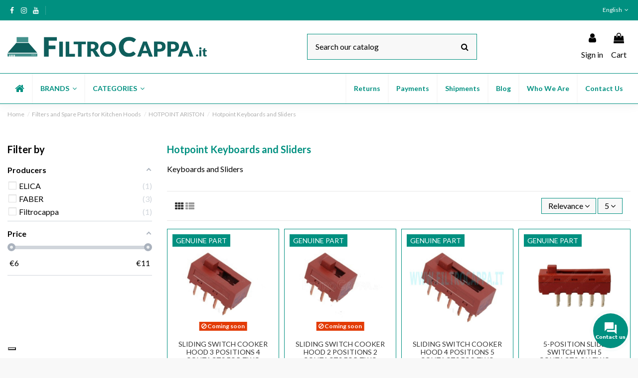

--- FILE ---
content_type: text/html; charset=utf-8
request_url: https://www.filtrocappa.it/en/259-hotpoint-keyboards-and-sliders
body_size: 28785
content:
<!doctype html>
<html lang="en">

<head>
    
        
  <meta charset="utf-8">


  <meta http-equiv="x-ua-compatible" content="ie=edge">



  


  


  <title>Hotpoint Keyboards and Sliders for Hoods</title>

  
    
  
  <meta name="description" content="Find Hotpoint replacement keyboards and sliders for hood control. Original and compatible products with dedicated assistance.">
  <meta name="keywords" content="Keyboards and Sliders">
    
                                        <link rel="canonical" href="https://www.filtrocappa.it/en/259-hotpoint-keyboards-and-sliders">
                        

  
          <link rel="alternate" href="https://www.filtrocappa.it/it/259-tastiere-e-slider-hotpoint" hreflang="it">
            <link rel="alternate" href="https://www.filtrocappa.it/it/259-tastiere-e-slider-hotpoint" hreflang="x-default">
                <link rel="alternate" href="https://www.filtrocappa.it/en/259-hotpoint-keyboards-and-sliders" hreflang="en-us">
                <link rel="alternate" href="https://www.filtrocappa.it/de/259-hotpoint-tastaturen-und-slider" hreflang="de-de">
                <link rel="alternate" href="https://www.filtrocappa.it/es/259-teclados-y-controles-deslizantes-hotpoint" hreflang="es-es">
                <link rel="alternate" href="https://www.filtrocappa.it/fr/259-claviers-et-curseurs-hotpoint" hreflang="fr-fr">
                <link rel="alternate" href="https://www.filtrocappa.it/pt/259-teclados-e-controles-deslizantes-hotpoint" hreflang="pt-pt">
            



    <meta property="og:title" content="Hotpoint Keyboards and Sliders for Hoods"/>
    <meta property="og:url" content="https://www.filtrocappa.it/en/259-hotpoint-keyboards-and-sliders"/>
    <meta property="og:site_name" content="FiltroCappa.it"/>
    <meta property="og:description" content="Find Hotpoint replacement keyboards and sliders for hood control. Original and compatible products with dedicated assistance.">
    <meta property="og:type" content="website">



            <meta property="og:image" content="https://www.filtrocappa.it/c/259-category_default/hotpoint-keyboards-and-sliders.jpg">
        <meta property="og:image:width" content="1003">
        <meta property="og:image:height" content="200">
    





      <meta name="viewport" content="initial-scale=1,user-scalable=no,maximum-scale=1,width=device-width">
  


  <meta name="theme-color" content="#009080">
  <meta name="msapplication-navbutton-color" content="#009080">


  <link rel="icon" type="image/vnd.microsoft.icon" href="https://www.filtrocappa.it/img/favicon.ico?1712839901">
  <link rel="shortcut icon" type="image/x-icon" href="https://www.filtrocappa.it/img/favicon.ico?1712839901">
      <link rel="apple-touch-icon" href="/img/cms/LOGO_min.jpg">
        <link rel="icon" sizes="192x192" href="/img/cms/LOGO_min.jpg">
  


<script type="application/ld+json">

{
"@context": "https://schema.org",
"@type": "Organization",
"url": "https://www.filtrocappa.it/",
"name": "FiltroCappa.it",
"logo": "https://www.filtrocappa.it/img/filtrocappait-logo-1638894109.jpg",
"@id": "#store-organization"
}

</script>




    <link rel="stylesheet" href="https://www.filtrocappa.it/themes/warehouse/assets/cache/theme-620c3a772.css" type="text/css" media="all">




<link rel="preload" as="font"
      href="/themes/warehouse/assets/css/font-awesome/fonts/fontawesome-webfont.woff?v=4.7.0"
      type="font/woff" crossorigin="anonymous">
<link rel="preload" as="font"
      href="/themes/warehouse/assets/css/font-awesome/fonts/fontawesome-webfont.woff2?v=4.7.0"
      type="font/woff2" crossorigin="anonymous">

<link  rel="preload stylesheet"  as="style" href="/themes/warehouse/assets/css/font-awesome/css/font-awesome-preload.css"
       type="text/css" crossorigin="anonymous">





  

  <script>
        var af_ajax_path = "https:\/\/www.filtrocappa.it\/en\/module\/amazzingfilter\/ajax?ajax=1";
        var af_classes = {"load_font":1,"icon-filter":"icon-filter","u-times":"u-times","icon-eraser":"icon-eraser","icon-lock":"icon-lock","icon-unlock-alt":"icon-unlock-alt","icon-minus":"icon-minus","icon-plus":"icon-plus","icon-check":"icon-check","icon-save":"icon-save","js-product-miniature":"js-product-miniature","pagination":"pagination"};
        var af_id_cat = 259;
        var af_ids = {"main":"main"};
        var af_product_count_text = "";
        var af_product_list_class = "af-product-list";
        var current_controller = "category";
        var elementorFrontendConfig = {"isEditMode":"","stretchedSectionContainer":"","instagramToken":false,"is_rtl":false};
        var iqitTheme = {"rm_sticky":"0","rm_breakpoint":0,"op_preloader":"0","cart_style":"floating","cart_confirmation":"modal","h_layout":"2","f_fixed":0,"f_layout":"5","h_absolute":"0","h_sticky":"0","hw_width":"inherit","hm_submenu_width":"default","h_search_type":"box","pl_lazyload":true,"pl_infinity":false,"pl_rollover":true,"pl_crsl_autoplay":true,"pl_slider_ld":4,"pl_slider_d":3,"pl_slider_t":2,"pl_slider_p":2,"pp_thumbs":"bottom","pp_zoom":"inner","pp_image_layout":"carousel","pp_tabs":"accordion","pl_grid_qty":false};
        var iqitextendedproduct = {"speed":"70"};
        var iqitmegamenu = {"sticky":"false","containerSelector":"#wrapper > .container"};
        var is_17 = 1;
        var load_more = false;
        var page_link_rewrite_text = "page";
        var prestashop = {"cart":{"products":[],"totals":{"total":{"type":"total","label":"Total","amount":0,"value":"\u20ac0.00"},"total_including_tax":{"type":"total","label":"Total (tax incl.)","amount":0,"value":"\u20ac0.00"},"total_excluding_tax":{"type":"total","label":"Total (tax excl.)","amount":0,"value":"\u20ac0.00"}},"subtotals":{"products":{"type":"products","label":"Subtotal","amount":0,"value":"\u20ac0.00"},"discounts":null,"shipping":{"type":"shipping","label":"Shipping","amount":0,"value":""},"tax":{"type":"tax","label":"Included taxes","amount":0,"value":"\u20ac0.00"}},"products_count":0,"summary_string":"0 items","vouchers":{"allowed":1,"added":[]},"discounts":[],"minimalPurchase":0,"minimalPurchaseRequired":""},"currency":{"name":"Euro","iso_code":"EUR","iso_code_num":"978","sign":"\u20ac"},"customer":{"lastname":null,"firstname":null,"email":null,"birthday":null,"newsletter":null,"newsletter_date_add":null,"optin":null,"website":null,"company":null,"siret":null,"ape":null,"is_logged":false,"gender":{"type":null,"name":null},"addresses":[]},"language":{"name":"English (English)","iso_code":"en","locale":"en-US","language_code":"en-us","is_rtl":"0","date_format_lite":"m\/d\/Y","date_format_full":"m\/d\/Y H:i:s","id":2},"page":{"title":"","canonical":"https:\/\/www.filtrocappa.it\/en\/259-hotpoint-keyboards-and-sliders","meta":{"title":"Hotpoint Keyboards and Sliders for Hoods","description":"Find Hotpoint replacement keyboards and sliders for hood control. Original and compatible products with dedicated assistance.","keywords":"Keyboards and Sliders","robots":"index"},"page_name":"category","body_classes":{"lang-en":true,"lang-rtl":false,"country-IT":true,"currency-EUR":true,"layout-left-column":true,"page-category":true,"tax-display-disabled":true,"category-id-259":true,"category-Hotpoint Keyboards and Sliders":true,"category-id-parent-21":true,"category-depth-level-4":true},"admin_notifications":[]},"shop":{"name":"FiltroCappa.it","logo":"https:\/\/www.filtrocappa.it\/img\/filtrocappait-logo-1638894109.jpg","stores_icon":"https:\/\/www.filtrocappa.it\/img\/logo_stores.png","favicon":"https:\/\/www.filtrocappa.it\/img\/favicon.ico"},"urls":{"base_url":"https:\/\/www.filtrocappa.it\/","current_url":"https:\/\/www.filtrocappa.it\/en\/259-hotpoint-keyboards-and-sliders","shop_domain_url":"https:\/\/www.filtrocappa.it","img_ps_url":"https:\/\/www.filtrocappa.it\/img\/","img_cat_url":"https:\/\/www.filtrocappa.it\/img\/c\/","img_lang_url":"https:\/\/www.filtrocappa.it\/img\/l\/","img_prod_url":"https:\/\/www.filtrocappa.it\/img\/p\/","img_manu_url":"https:\/\/www.filtrocappa.it\/img\/m\/","img_sup_url":"https:\/\/www.filtrocappa.it\/img\/su\/","img_ship_url":"https:\/\/www.filtrocappa.it\/img\/s\/","img_store_url":"https:\/\/www.filtrocappa.it\/img\/st\/","img_col_url":"https:\/\/www.filtrocappa.it\/img\/co\/","img_url":"https:\/\/www.filtrocappa.it\/themes\/warehouse\/assets\/img\/","css_url":"https:\/\/www.filtrocappa.it\/themes\/warehouse\/assets\/css\/","js_url":"https:\/\/www.filtrocappa.it\/themes\/warehouse\/assets\/js\/","pic_url":"https:\/\/www.filtrocappa.it\/upload\/","pages":{"address":"https:\/\/www.filtrocappa.it\/en\/address","addresses":"https:\/\/www.filtrocappa.it\/en\/addresses","authentication":"https:\/\/www.filtrocappa.it\/en\/login","cart":"https:\/\/www.filtrocappa.it\/en\/cart","category":"https:\/\/www.filtrocappa.it\/en\/index.php?controller=category","cms":"https:\/\/www.filtrocappa.it\/en\/index.php?controller=cms","contact":"https:\/\/www.filtrocappa.it\/en\/contact-us","discount":"https:\/\/www.filtrocappa.it\/en\/discount","guest_tracking":"https:\/\/www.filtrocappa.it\/en\/guest-tracking","history":"https:\/\/www.filtrocappa.it\/en\/order-history","identity":"https:\/\/www.filtrocappa.it\/en\/identity","index":"https:\/\/www.filtrocappa.it\/en\/","my_account":"https:\/\/www.filtrocappa.it\/en\/my-account","order_confirmation":"https:\/\/www.filtrocappa.it\/en\/order-confirmation","order_detail":"https:\/\/www.filtrocappa.it\/en\/index.php?controller=order-detail","order_follow":"https:\/\/www.filtrocappa.it\/en\/order-follow","order":"https:\/\/www.filtrocappa.it\/en\/order","order_return":"https:\/\/www.filtrocappa.it\/en\/index.php?controller=order-return","order_slip":"https:\/\/www.filtrocappa.it\/en\/credit-slip","pagenotfound":"https:\/\/www.filtrocappa.it\/en\/page-not-found","password":"https:\/\/www.filtrocappa.it\/en\/password-recovery","pdf_invoice":"https:\/\/www.filtrocappa.it\/en\/index.php?controller=pdf-invoice","pdf_order_return":"https:\/\/www.filtrocappa.it\/en\/index.php?controller=pdf-order-return","pdf_order_slip":"https:\/\/www.filtrocappa.it\/en\/index.php?controller=pdf-order-slip","prices_drop":"https:\/\/www.filtrocappa.it\/en\/prices-drop","product":"https:\/\/www.filtrocappa.it\/en\/index.php?controller=product","search":"https:\/\/www.filtrocappa.it\/en\/search","sitemap":"https:\/\/www.filtrocappa.it\/en\/mappa-del-sito","stores":"https:\/\/www.filtrocappa.it\/en\/stores","supplier":"https:\/\/www.filtrocappa.it\/en\/supplier","register":"https:\/\/www.filtrocappa.it\/en\/login?create_account=1","order_login":"https:\/\/www.filtrocappa.it\/en\/order?login=1"},"alternative_langs":{"it":"https:\/\/www.filtrocappa.it\/it\/259-tastiere-e-slider-hotpoint","en-us":"https:\/\/www.filtrocappa.it\/en\/259-hotpoint-keyboards-and-sliders","de-de":"https:\/\/www.filtrocappa.it\/de\/259-hotpoint-tastaturen-und-slider","es-es":"https:\/\/www.filtrocappa.it\/es\/259-teclados-y-controles-deslizantes-hotpoint","fr-fr":"https:\/\/www.filtrocappa.it\/fr\/259-claviers-et-curseurs-hotpoint","pt-pt":"https:\/\/www.filtrocappa.it\/pt\/259-teclados-e-controles-deslizantes-hotpoint"},"theme_assets":"\/themes\/warehouse\/assets\/","actions":{"logout":"https:\/\/www.filtrocappa.it\/en\/?mylogout="},"no_picture_image":{"bySize":{"small_default":{"url":"https:\/\/www.filtrocappa.it\/img\/p\/en-default-small_default.jpg","width":150,"height":150},"cart_default":{"url":"https:\/\/www.filtrocappa.it\/img\/p\/en-default-cart_default.jpg","width":200,"height":200},"home_default":{"url":"https:\/\/www.filtrocappa.it\/img\/p\/en-default-home_default.jpg","width":500,"height":500},"large_default":{"url":"https:\/\/www.filtrocappa.it\/img\/p\/en-default-large_default.jpg","width":600,"height":600},"medium_default":{"url":"https:\/\/www.filtrocappa.it\/img\/p\/en-default-medium_default.jpg","width":700,"height":700},"thickbox_default":{"url":"https:\/\/www.filtrocappa.it\/img\/p\/en-default-thickbox_default.jpg","width":1500,"height":1500}},"small":{"url":"https:\/\/www.filtrocappa.it\/img\/p\/en-default-small_default.jpg","width":150,"height":150},"medium":{"url":"https:\/\/www.filtrocappa.it\/img\/p\/en-default-large_default.jpg","width":600,"height":600},"large":{"url":"https:\/\/www.filtrocappa.it\/img\/p\/en-default-thickbox_default.jpg","width":1500,"height":1500},"legend":""}},"configuration":{"display_taxes_label":false,"display_prices_tax_incl":true,"is_catalog":false,"show_prices":true,"opt_in":{"partner":false},"quantity_discount":{"type":"price","label":"Unit price"},"voucher_enabled":1,"return_enabled":0},"field_required":[],"breadcrumb":{"links":[{"title":"Home","url":"https:\/\/www.filtrocappa.it\/en\/"},{"title":"Filters and Spare Parts for Kitchen Hoods","url":"https:\/\/www.filtrocappa.it\/en\/3-filters-and-spare-parts"},{"title":"HOTPOINT ARISTON","url":"https:\/\/www.filtrocappa.it\/en\/21-hotpoint-ariston"},{"title":"Hotpoint Keyboards and Sliders","url":"https:\/\/www.filtrocappa.it\/en\/259-hotpoint-keyboards-and-sliders"}],"count":4},"link":{"protocol_link":"https:\/\/","protocol_content":"https:\/\/"},"time":1769790596,"static_token":"a2d5cc44669a90702f7593f279f92047","token":"9f98919edc99c792b6d4a2904b251502","debug":false};
        var psemailsubscription_subscription = "https:\/\/www.filtrocappa.it\/en\/module\/ps_emailsubscription\/subscription";
        var show_load_more_btn = true;
        var stgrecaptcha = {"invisible_v2":"1","site_key":"6LdrqTkdAAAAAHWiMLKk3czZ3YlZ7N6B1-DN__qk","login_attempts":"5","theme":"light","type":"image","size":"normal","lang":"en","logged_in":"0","no_connect":"0","news_delay":"1","login":{"enabled":"0","selector":"body#authentication #login-form .forgot-password","html":"<div class=\"stgr_login stgr_box form-group row\"><label class=\"col-md-3 form-control-label required\">Captcha<\/label><div class=\"col-md-9\"><div class=\"g-recaptcha\"><\/div><\/div><\/div>","append":"1"},"register":{"enabled":"1","selector":"body#authentication #customer-form > section","html":"<div class=\"stgr_register stgr_box form-group row\"><label class=\"col-md-3 form-control-label required\">Captcha<\/label><div class=\"col-md-9\"><div class=\"g-recaptcha\"><\/div><\/div><\/div>","append":"0"},"contact":{"enabled":"1","selector":".contact-form .form-fields","html":"<div class=\"stgr_contact stgr_box form-group row\"><label class=\"col-md-3 form-control-label required\">Captcha<\/label><div class=\"col-md-9\"><div class=\"g-recaptcha\"><\/div><\/div><\/div>","append":"0"},"opclogin":{"enabled":"0","selector":"body#checkout #login-form .forgot-password","html":"<div class=\"stgr_opclogin stgr_box form-group row\"><label class=\"col-md-3 form-control-label required\">Captcha<\/label><div class=\"col-md-9\"><div class=\"g-recaptcha\"><\/div><\/div><\/div>","append":"1"},"opcregister":{"enabled":"0","selector":"body#checkout #customer-form > section","html":"<div class=\"stgr_opcregister stgr_box form-group row\"><label class=\"col-md-3 form-control-label required\">Captcha<\/label><div class=\"col-md-9\"><div class=\"g-recaptcha\"><\/div><\/div><\/div>","append":"0"},"emailsubscription":{"enabled":"0","selector":".block_newsletter form .col-xs-12:first","html":"<div class=\"stgr_emailsubscription stgr_box col-xs-12 mt-1\"><div class=\"g-recaptcha\"><\/div><\/div>","append":"2"},"forms":{"login":{"id":"login","val":1,"name":"Login form"},"register":{"id":"register","val":1,"name":"Register form"},"contact":{"id":"contact","val":1,"name":"Contact form"},"opclogin":{"id":"opclogin","val":1,"name":"One page checkout Login form"},"opcregister":{"id":"opcregister","val":1,"name":"One page checkout register form"},"emailsubscription":{"id":"emailsubscription","val":1,"name":"Newsletter subscription"}}};
      </script>



  <style type="text/css">@media(max-width:767px){#amazzing_filter{position:fixed;opacity:0;}}</style>

    <meta id="js-rcpgtm-tracking-config" data-tracking-data="%7B%22bing%22%3A%7B%22tracking_id%22%3A%22%22%2C%22feed%22%3A%7B%22id_product_prefix%22%3A%22%22%2C%22id_product_source_key%22%3A%22id_product%22%2C%22id_variant_prefix%22%3A%22%22%2C%22id_variant_source_key%22%3A%22id_attribute%22%7D%7D%2C%22context%22%3A%7B%22browser%22%3A%7B%22device_type%22%3A1%7D%2C%22localization%22%3A%7B%22id_country%22%3A10%2C%22country_code%22%3A%22IT%22%2C%22id_currency%22%3A1%2C%22currency_code%22%3A%22EUR%22%2C%22id_lang%22%3A2%2C%22lang_code%22%3A%22en%22%7D%2C%22page%22%3A%7B%22controller_name%22%3A%22category%22%2C%22products_per_page%22%3A20%2C%22category%22%3A%7B%22id_category%22%3A259%2C%22name%22%3A%22Hotpoint%20Keyboards%20and%20Sliders%22%2C%22path%22%3A%5B%22Home%22%2C%22Filters%20and%20Spare%20Parts%20for%20Kitchen%20Hoods%22%2C%22HOTPOINT%20ARISTON%22%2C%22Hotpoint%20Keyboards%20and%20Sliders%22%5D%7D%2C%22search_term%22%3A%22%22%7D%2C%22shop%22%3A%7B%22id_shop%22%3A1%2C%22shop_name%22%3A%22FiltroCappa.it%22%2C%22base_dir%22%3A%22https%3A%2F%2Fwww.filtrocappa.it%2F%22%7D%2C%22tracking_module%22%3A%7B%22module_name%22%3A%22rcpgtagmanager%22%2C%22checkout_module%22%3A%7B%22module%22%3A%22default%22%2C%22controller%22%3A%22order%22%7D%2C%22service_version%22%3A%2217%22%2C%22token%22%3A%2223ff23ef0040964b5e41e194969ac485%22%7D%2C%22user%22%3A%5B%5D%7D%2C%22criteo%22%3A%7B%22tracking_id%22%3A%22%22%2C%22feed%22%3A%7B%22id_product_prefix%22%3A%22%22%2C%22id_product_source_key%22%3A%22id_product%22%2C%22id_variant_prefix%22%3A%22%22%2C%22id_variant_source_key%22%3A%22id_attribute%22%7D%7D%2C%22facebook%22%3A%7B%22tracking_id%22%3A%221029648677780301%22%2C%22feed%22%3A%7B%22id_product_prefix%22%3A%22274446264331379%22%2C%22id_product_source_key%22%3A%22id_product%22%2C%22id_variant_prefix%22%3A%22%22%2C%22id_variant_source_key%22%3A%22id_attribute%22%7D%7D%2C%22ga4%22%3A%7B%22tracking_id%22%3A%22G-600B0XNXT4%22%2C%22is_data_import%22%3Afalse%7D%2C%22gads%22%3A%7B%22tracking_id%22%3A%22851896618%22%2C%22merchant_id%22%3A%22519070756%22%2C%22conversion_labels%22%3A%7B%22create_account%22%3A%22%22%2C%22product_view%22%3A%22%22%2C%22add_to_cart%22%3A%22%22%2C%22begin_checkout%22%3A%22%22%2C%22purchase%22%3A%229gCtCMPLr7YZEKrSm5YD%22%7D%7D%2C%22gfeeds%22%3A%7B%22retail%22%3A%7B%22is_enabled%22%3Afalse%2C%22id_product_prefix%22%3A%22%22%2C%22id_product_source_key%22%3A%22id_product%22%2C%22id_variant_prefix%22%3A%22%22%2C%22id_variant_source_key%22%3A%22id_attribute%22%7D%2C%22custom%22%3A%7B%22is_enabled%22%3Afalse%2C%22id_product_prefix%22%3A%22%22%2C%22id_product_source_key%22%3A%22id_product%22%2C%22id_variant_prefix%22%3A%22%22%2C%22id_variant_source_key%22%3A%22id_attribute%22%2C%22is_id2%22%3Afalse%7D%7D%2C%22gtm%22%3A%7B%22tracking_id%22%3A%22GTM-TL45BVM%22%2C%22is_disable_tracking%22%3Afalse%2C%22server_url%22%3A%22%22%7D%2C%22optimize%22%3A%7B%22tracking_id%22%3A%22%22%2C%22is_async%22%3Afalse%2C%22hiding_class_name%22%3A%22optimize-loading%22%2C%22hiding_timeout%22%3A3000%7D%2C%22pinterest%22%3A%7B%22tracking_id%22%3A%22%22%2C%22feed%22%3A%7B%22id_product_prefix%22%3A%22%22%2C%22id_product_source_key%22%3A%22id_product%22%2C%22id_variant_prefix%22%3A%22%22%2C%22id_variant_source_key%22%3A%22id_attribute%22%7D%7D%2C%22tiktok%22%3A%7B%22tracking_id%22%3A%22%22%2C%22feed%22%3A%7B%22id_product_prefix%22%3A%22%22%2C%22id_product_source_key%22%3A%22id_product%22%2C%22id_variant_prefix%22%3A%22%22%2C%22id_variant_source_key%22%3A%22id_attribute%22%7D%7D%2C%22twitter%22%3A%7B%22tracking_id%22%3A%22%22%2C%22events%22%3A%7B%22add_to_cart_id%22%3A%22%22%2C%22payment_info_id%22%3A%22%22%2C%22checkout_initiated_id%22%3A%22%22%2C%22product_view_id%22%3A%22%22%2C%22lead_id%22%3A%22%22%2C%22purchase_id%22%3A%22%22%2C%22search_id%22%3A%22%22%7D%2C%22feed%22%3A%7B%22id_product_prefix%22%3A%22%22%2C%22id_product_source_key%22%3A%22id_product%22%2C%22id_variant_prefix%22%3A%22%22%2C%22id_variant_source_key%22%3A%22id_attribute%22%7D%7D%7D">
    <script type="text/javascript" data-keepinline="true" data-cfasync="false" src="/modules/rcpgtagmanager/views/js/hook/trackingClient.bundle.js"></script>

<script src="https://cdn.brevo.com/js/sdk-loader.js" async></script>
<script>
    window.Brevo = window.Brevo || [];
    Brevo.push([
        "init",
        {
            client_key: "ameib37coh0afs4kvj5j72y6",
            email_id: "",
        },
    ]);
</script>




    
    
     <meta name="facebook-domain-verification" content="eisx6amqs7n7g0fiixe1yr2og1y5fb" />
<meta name="google-site-verification" content="LK8Y7oDjMoc3I93njQWkmHX4rwVz8OiVR57p4KXnTVo" />
 </head>

<body id="category" class="lang-en country-it currency-eur layout-left-column page-category tax-display-disabled category-id-259 category-hotpoint-keyboards-and-sliders category-id-parent-21 category-depth-level-4 body-desktop-header-style-w-2">


    




    


<main id="main-page-content"  >
    
            

    <header id="header" class="desktop-header-style-w-2">
        
            
  <div class="header-banner">
    
  </div>




            <nav class="header-nav">
        <div class="container">
    
        <div class="row justify-content-between">
            <div class="col col-auto col-md left-nav">
                 <div class="d-inline-block"> 

<ul class="social-links _topbar" itemscope itemtype="https://schema.org/Organization" itemid="#store-organization">
    <li class="facebook"><a itemprop="sameAs" href="https://www.facebook.com/filtrocappa" target="_blank" rel="noreferrer noopener"><i class="fa fa-facebook fa-fw" aria-hidden="true"></i></a></li>    <li class="instagram"><a itemprop="sameAs" href="https://www.instagram.com/filtrocappa/" target="_blank" rel="noreferrer noopener"><i class="fa fa-instagram fa-fw" aria-hidden="true"></i></a></li>      <li class="youtube"><a href="https://www.youtube.com/channel/UClHyeBuj4m7bFL3PGpcGeVg/featured" target="_blank" rel="noreferrer noopener"><i class="fa fa-youtube fa-fw" aria-hidden="true"></i></a></li>    </ul>

 </div>                             <div class="block-iqitlinksmanager block-iqitlinksmanager-2 block-links-inline d-inline-block">
            <ul>
                            </ul>
        </div>
    
            </div>
            <div class="col col-auto center-nav text-center">
                
             </div>
            <div class="col col-auto col-md right-nav text-right">
                

<div id="language_selector" class="d-inline-block">
    <div class="language-selector-wrapper d-inline-block">
        <div class="language-selector dropdown js-dropdown">
            <a class="expand-more" data-toggle="dropdown" data-iso-code="en"><img width="16" height="11" src="https://www.filtrocappa.it/img/l/2.jpg" alt="English" class="img-fluid lang-flag" /> English <i class="fa fa-angle-down fa-fw" aria-hidden="true"></i></a>
            <div class="dropdown-menu">
                <ul>
                    					
											
												
													<li >
								<a href="https://www.filtrocappa.it/it/259-tastiere-e-slider-hotpoint" rel="alternate" hreflang="it" class="dropdown-item">
									<img width="16" height="11" src="https://www.filtrocappa.it/img/l/1.jpg" alt="Italiano" class="img-fluid lang-flag" data-iso-code="it" />
									Italiano
								</a>
							</li>
																	
												
													<li  class="current" >
								<a href="https://www.filtrocappa.it/en/259-hotpoint-keyboards-and-sliders" rel="alternate" hreflang="en" class="dropdown-item">
									<img width="16" height="11" src="https://www.filtrocappa.it/img/l/2.jpg" alt="English" class="img-fluid lang-flag" data-iso-code="en" />
									English
								</a>
							</li>
																	
												
													<li >
								<a href="https://www.filtrocappa.it/de/259-hotpoint-tastaturen-und-slider" rel="alternate" hreflang="de" class="dropdown-item">
									<img width="16" height="11" src="https://www.filtrocappa.it/img/l/3.jpg" alt="Deutsch" class="img-fluid lang-flag" data-iso-code="de" />
									Deutsch
								</a>
							</li>
																	
												
													<li >
								<a href="https://www.filtrocappa.it/es/259-teclados-y-controles-deslizantes-hotpoint" rel="alternate" hreflang="es" class="dropdown-item">
									<img width="16" height="11" src="https://www.filtrocappa.it/img/l/4.jpg" alt="Español" class="img-fluid lang-flag" data-iso-code="es" />
									Español
								</a>
							</li>
																	
												
													<li >
								<a href="https://www.filtrocappa.it/fr/259-claviers-et-curseurs-hotpoint" rel="alternate" hreflang="fr" class="dropdown-item">
									<img width="16" height="11" src="https://www.filtrocappa.it/img/l/5.jpg" alt="Français" class="img-fluid lang-flag" data-iso-code="fr" />
									Français
								</a>
							</li>
																	
												
													<li >
								<a href="https://www.filtrocappa.it/pt/259-teclados-e-controles-deslizantes-hotpoint" rel="alternate" hreflang="pt" class="dropdown-item">
									<img width="16" height="11" src="https://www.filtrocappa.it/img/l/6.jpg" alt="Português" class="img-fluid lang-flag" data-iso-code="pt" />
									Português
								</a>
							</li>
											                </ul>
            </div>
        </div>
    </div>
</div>

             </div>
        </div>

                        </div>
            </nav>
        



<div id="desktop-header" class="desktop-header-style-2">
    
            
<div class="header-top">
    <div id="desktop-header-container" class="container">
        <div class="row align-items-center">
                            <div class="col col-auto col-header-left">
                    <div id="desktop_logo">
                        <a href="https://www.filtrocappa.it/">
                            <img class="logo img-fluid"
                                 src="https://www.filtrocappa.it/img/filtrocappait-logo-1638894109.jpg"                                  alt="FiltroCappa.it">
                        </a>
                    </div>
                    
                </div>
                <div class="col col-header-center">
                                        <!-- Block search module TOP -->

<!-- Block search module TOP -->
<div id="search_widget" class="search-widget" data-search-controller-url="https://www.filtrocappa.it/en/module/iqitsearch/searchiqit">
    <form method="get" action="https://www.filtrocappa.it/en/module/iqitsearch/searchiqit">
        <div class="input-group">
            <input type="text" name="s" value="" data-all-text="Show all results"
                   data-blog-text="Blog post"
                   data-product-text="Product"
                   data-brands-text="Brand"
                   placeholder="Search our catalog" class="form-control form-search-control" />
            <button type="submit" class="search-btn">
                <i class="fa fa-search"></i>
            </button>
        </div>
    </form>
</div>
<!-- /Block search module TOP -->

<!-- /Block search module TOP -->


                    
                </div>
                        <div class="col col-auto col-header-right">
                <div class="row no-gutters justify-content-end">

                    
                                            <div id="header-user-btn" class="col col-auto header-btn-w header-user-btn-w">
            <a href="https://www.filtrocappa.it/en/my-account"
           title="Log in to your customer account"
           rel="nofollow" class="header-btn header-user-btn">
            <i class="fa fa-user fa-fw icon" aria-hidden="true"></i>
            <span class="title">Sign in</span>
        </a>
    </div>









                                        

                    

                                            
                                                    <div id="ps-shoppingcart-wrapper" class="col col-auto">
    <div id="ps-shoppingcart"
         class="header-btn-w header-cart-btn-w ps-shoppingcart dropdown">
         <div id="blockcart" class="blockcart cart-preview"
         data-refresh-url="//www.filtrocappa.it/en/module/ps_shoppingcart/ajax">
        <a id="cart-toogle" class="cart-toogle header-btn header-cart-btn" data-toggle="dropdown" data-display="static">
            <i class="fa fa-shopping-bag fa-fw icon" aria-hidden="true"><span class="cart-products-count-btn  d-none">0</span></i>
            <span class="info-wrapper">
            <span class="title">Cart</span>
            <span class="cart-toggle-details">
            <span class="text-faded cart-separator"> / </span>
                            Empty
                        </span>
            </span>
        </a>
        <div id="_desktop_blockcart-content" class="dropdown-menu-custom dropdown-menu">
    <div id="blockcart-content" class="blockcart-content" >
        <div class="cart-title">
            <span class="modal-title">Your cart</span>
            <button type="button" id="js-cart-close" class="close">
                <span>×</span>
            </button>
            <hr>
        </div>
                    <span class="no-items">There are no more items in your cart</span>
            </div>
</div> </div>




    </div>
</div>
                                                
                                    </div>
                
            </div>
            <div class="col-12">
                <div class="row">
                    
                </div>
            </div>
        </div>
    </div>
</div>
<div class="container iqit-megamenu-container">	<div id="iqitmegamenu-wrapper" class="iqitmegamenu-wrapper iqitmegamenu-all">
		<div class="container container-iqitmegamenu">
		<div id="iqitmegamenu-horizontal" class="iqitmegamenu  clearfix" role="navigation">

								
				<nav id="cbp-hrmenu" class="cbp-hrmenu cbp-horizontal cbp-hrsub-narrow">
					<ul>
												<li id="cbp-hrmenu-tab-4" class="cbp-hrmenu-tab cbp-hrmenu-tab-4 cbp-onlyicon ">
	<a href="https://www.filtrocappa.it/en/" class="nav-link" >

								<span class="cbp-tab-title"> <i class="icon fa fa-home cbp-mainlink-icon"></i>
								</span>
														</a>
													</li>
												<li id="cbp-hrmenu-tab-3" class="cbp-hrmenu-tab cbp-hrmenu-tab-3  cbp-has-submeu">
	<a role="button" class="cbp-empty-mlink nav-link">

								<span class="cbp-tab-title">
								BRANDS <i class="fa fa-angle-down cbp-submenu-aindicator"></i></span>
														</a>
														<div class="cbp-hrsub col-12">
								<div class="cbp-hrsub-inner">
									<div class="container iqitmegamenu-submenu-container">
									
																																	




<div class="row menu_row menu-element  first_rows menu-element-id-1">
                

                                                




    <div class="col-3 cbp-menu-column cbp-menu-element menu-element-id-2 ">
        <div class="cbp-menu-column-inner">
                        
                
                
                                            <ul class="cbp-links cbp-valinks">
                                                                                                <li><a href="https://www.filtrocappa.it/en/434-airforce"
                                           >AIRFORCE</a>
                                    </li>
                                                                                                                                <li><a href="https://www.filtrocappa.it/en/4-airone"
                                           >AIRONE</a>
                                    </li>
                                                                                                                                <li><a href="https://www.filtrocappa.it/en/5-alno"
                                           >ALNO</a>
                                    </li>
                                                                                                                                <li><a href="https://www.filtrocappa.it/en/6-baraldi"
                                           >BARALDI</a>
                                    </li>
                                                                                                                                <li><a href="https://www.filtrocappa.it/en/7-barriviera"
                                           >BARRIVIERA</a>
                                    </li>
                                                                                                                                <li><a href="https://www.filtrocappa.it/en/398-bertazzoni"
                                           >BERTAZZONI</a>
                                    </li>
                                                                                                                                <li><a href="https://www.filtrocappa.it/en/8-best"
                                           >BEST</a>
                                    </li>
                                                                                                                                <li><a href="https://www.filtrocappa.it/en/429-beko"
                                           >BEKO</a>
                                    </li>
                                                                                                                                <li><a href="https://www.filtrocappa.it/en/9-binova"
                                           >BINOVA</a>
                                    </li>
                                                                                    </ul>
                    
                
            

            
            </div>    </div>
                                    




    <div class="col-3 cbp-menu-column cbp-menu-element menu-element-id-10 ">
        <div class="cbp-menu-column-inner">
                        
                
                
                                            <ul class="cbp-links cbp-valinks">
                                                                                                <li><a href="https://www.filtrocappa.it/en/10-bosch-siemens"
                                           >BOSCH SIEMENS</a>
                                    </li>
                                                                                                                                <li><a href="https://www.filtrocappa.it/en/11-candy"
                                           >CANDY</a>
                                    </li>
                                                                                                                                <li><a href="https://www.filtrocappa.it/en/12-electrolux"
                                           >ELECTROLUX</a>
                                    </li>
                                                                                                                                <li><a href="https://www.filtrocappa.it/en/13-turboair-elica"
                                           >TURBOAIR ELICA</a>
                                    </li>
                                                                                                                                <li><a href="https://www.filtrocappa.it/en/14-faber"
                                           >FABER</a>
                                    </li>
                                                                                                                                <li><a href="https://www.filtrocappa.it/en/15-falmec"
                                           >FALMEC</a>
                                    </li>
                                                                                                                                <li><a href="https://www.filtrocappa.it/en/16-fim-kappe"
                                           >FIM KAPPE</a>
                                    </li>
                                                                                                                                <li><a href="https://www.filtrocappa.it/en/17-foster"
                                           >FOSTER</a>
                                    </li>
                                                                                                                                <li><a href="https://www.filtrocappa.it/en/18-fox-group"
                                           >FOX GROUP</a>
                                    </li>
                                                                                    </ul>
                    
                
            

            
            </div>    </div>
                                    




    <div class="col-3 cbp-menu-column cbp-menu-element menu-element-id-11 ">
        <div class="cbp-menu-column-inner">
                        
                
                
                                            <ul class="cbp-links cbp-valinks">
                                                                                                <li><a href="https://www.filtrocappa.it/en/19-franke"
                                           >FRANKE</a>
                                    </li>
                                                                                                                                <li><a href="https://www.filtrocappa.it/en/20-galvamet"
                                           >GALVAMET</a>
                                    </li>
                                                                                                                                <li><a href="https://www.filtrocappa.it/en/421-gorenje"
                                           >GORENJE</a>
                                    </li>
                                                                                                                                <li><a href="https://www.filtrocappa.it/en/21-hotpoint-ariston"
                                           >HOTPOINT ARISTON</a>
                                    </li>
                                                                                                                                <li><a href="https://www.filtrocappa.it/en/22-ikea"
                                           >IKEA</a>
                                    </li>
                                                                                                                                <li><a href="https://www.filtrocappa.it/en/415-ilve"
                                           >ILVE</a>
                                    </li>
                                                                                                                                <li><a href="https://www.filtrocappa.it/en/394-lavin"
                                           >LAV.IN</a>
                                    </li>
                                                                                                                                <li><a href="https://www.filtrocappa.it/en/442-max-fire"
                                           >MAX FIRE</a>
                                    </li>
                                                                                                                                <li><a href="https://www.filtrocappa.it/en/23-jetair"
                                           >JETAIR</a>
                                    </li>
                                                                                                                                <li><a href="https://www.filtrocappa.it/en/24-rainox"
                                           >RAINOX</a>
                                    </li>
                                                                                    </ul>
                    
                
            

            
            </div>    </div>
                                    




    <div class="col-3 cbp-menu-column cbp-menu-element menu-element-id-12 ">
        <div class="cbp-menu-column-inner">
                        
                
                
                                            <ul class="cbp-links cbp-valinks">
                                                                                                <li><a href="https://www.filtrocappa.it/en/435-silverline"
                                           >SILVERLINE</a>
                                    </li>
                                                                                                                                <li><a href="https://www.filtrocappa.it/en/25-smeg"
                                           >SMEG</a>
                                    </li>
                                                                                                                                <li><a href="https://www.filtrocappa.it/en/26-star"
                                           >STAR</a>
                                    </li>
                                                                                                                                <li><a href="https://www.filtrocappa.it/en/27-tecnolam"
                                           >TECNOLAM</a>
                                    </li>
                                                                                                                                <li><a href="https://www.filtrocappa.it/en/28-tecnowind"
                                           >TECNOWIND</a>
                                    </li>
                                                                                                                                <li><a href="https://www.filtrocappa.it/en/29-teka"
                                           >TEKA</a>
                                    </li>
                                                                                                                                <li><a href="https://www.filtrocappa.it/en/30-trt"
                                           >TRT</a>
                                    </li>
                                                                                                                                <li><a href="https://www.filtrocappa.it/en/31-vortice"
                                           >VORTICE</a>
                                    </li>
                                                                                                                                <li><a href="https://www.filtrocappa.it/en/32-whirpool"
                                           >WHIRPOOL</a>
                                    </li>
                                                                                                                                <li><a href="https://www.filtrocappa.it/en/33-universale"
                                           >UNIVERSALE</a>
                                    </li>
                                                                                    </ul>
                    
                
            

            
            </div>    </div>
                            
                </div>
																					
																			</div>
								</div>
							</div>
													</li>
												<li id="cbp-hrmenu-tab-15" class="cbp-hrmenu-tab cbp-hrmenu-tab-15  cbp-has-submeu">
	<a role="button" class="cbp-empty-mlink nav-link">

								<span class="cbp-tab-title">
								CATEGORIES <i class="fa fa-angle-down cbp-submenu-aindicator"></i></span>
														</a>
														<div class="cbp-hrsub col-2">
								<div class="cbp-hrsub-inner">
									<div class="container iqitmegamenu-submenu-container">
									
																																	




<div class="row menu_row menu-element  first_rows menu-element-id-1">
                

                                                




    <div class="col-12 cbp-menu-column cbp-menu-element menu-element-id-2 ">
        <div class="cbp-menu-column-inner">
                        
                
                
                                            <ul class="cbp-links cbp-valinks">
                                                                                                <li><a href="https://www.filtrocappa.it/en/457-cavi-e-cablaggi"
                                           >Cavi e Cablaggi</a>
                                    </li>
                                                                                                                                <li><a href="https://www.filtrocappa.it/en/459-spotlights-and-ceiling-lights"
                                           >Spotlights and Ceiling Lights</a>
                                    </li>
                                                                                                                                <li><a href="https://www.filtrocappa.it/en/460-cloth-grease-filters"
                                           >Cloth grease filters</a>
                                    </li>
                                                                                                                                <li><a href="https://www.filtrocappa.it/en/455-activated-carbon-filters"
                                           >Activated Carbon Filters</a>
                                    </li>
                                                                                                                                <li><a href="https://www.filtrocappa.it/en/454-metal-grease-filters"
                                           >Metal grease filters</a>
                                    </li>
                                                                                                                                <li><a href="https://www.filtrocappa.it/en/472-flat-cable"
                                           >Flat Cable</a>
                                    </li>
                                                                                                                                <li><a href="https://www.filtrocappa.it/en/461-hood-grills-and-fronts"
                                           >Hood Grills and Fronts</a>
                                    </li>
                                                                                                                                <li><a href="https://www.filtrocappa.it/en/456-motors"
                                           >Motors</a>
                                    </li>
                                                                                                                                <li><a href="https://www.filtrocappa.it/en/462-plastic-parts"
                                           >Plastic Parts</a>
                                    </li>
                                                                                                                                <li><a href="https://www.filtrocappa.it/en/463-gas-pistons"
                                           >Gas Pistons</a>
                                    </li>
                                                                                                                                <li><a href="https://www.filtrocappa.it/en/423-air-purifiers"
                                           >Air Purifiers</a>
                                    </li>
                                                                                                                                <li><a href="https://www.filtrocappa.it/en/464-fittings-and-non-return-valves"
                                           >Fittings and Non-Return Valves</a>
                                    </li>
                                                                                                                                <li><a href="https://www.filtrocappa.it/en/465-electronic-cards"
                                           >Electronic Cards</a>
                                    </li>
                                                                                                                                <li><a href="https://www.filtrocappa.it/en/466-keyboards-and-sliders"
                                           >Keyboards and Sliders</a>
                                    </li>
                                                                                                                                <li><a href="https://www.filtrocappa.it/en/467-remote-controls"
                                           >Remote controls</a>
                                    </li>
                                                                                                                                <li><a href="https://www.filtrocappa.it/en/468-transformers"
                                           >Transformers</a>
                                    </li>
                                                                                    </ul>
                    
                
            

            
            </div>    </div>
                            
                </div>
																					
																			</div>
								</div>
							</div>
													</li>
												<li id="cbp-hrmenu-tab-5" class="cbp-hrmenu-tab cbp-hrmenu-tab-5 pull-right cbp-pulled-right ">
	<a href="https://www.filtrocappa.it/en/content/11-contacts" class="nav-link" >

								<span class="cbp-tab-title">
								Contact Us</span>
														</a>
													</li>
												<li id="cbp-hrmenu-tab-6" class="cbp-hrmenu-tab cbp-hrmenu-tab-6 pull-right cbp-pulled-right ">
	<a href="https://www.filtrocappa.it/en/content/4-about-us" class="nav-link" >

								<span class="cbp-tab-title">
								Who We Are</span>
														</a>
													</li>
												<li id="cbp-hrmenu-tab-11" class="cbp-hrmenu-tab cbp-hrmenu-tab-11 pull-right cbp-pulled-right ">
	<a href="/en/blog/" class="nav-link" >

								<span class="cbp-tab-title">
								Blog</span>
														</a>
													</li>
												<li id="cbp-hrmenu-tab-9" class="cbp-hrmenu-tab cbp-hrmenu-tab-9 pull-right cbp-pulled-right ">
	<a href="https://www.filtrocappa.it/en/content/9-price-and-shipping-methods" class="nav-link" >

								<span class="cbp-tab-title">
								Shipments</span>
														</a>
													</li>
												<li id="cbp-hrmenu-tab-8" class="cbp-hrmenu-tab cbp-hrmenu-tab-8 pull-right cbp-pulled-right ">
	<a href="https://www.filtrocappa.it/en/content/10-payments" class="nav-link" >

								<span class="cbp-tab-title">
								Payments</span>
														</a>
													</li>
												<li id="cbp-hrmenu-tab-7" class="cbp-hrmenu-tab cbp-hrmenu-tab-7 pull-right cbp-pulled-right ">
	<a href="https://www.filtrocappa.it/en/content/8-how-to-make-a-return" class="nav-link" >

								<span class="cbp-tab-title">
								Returns</span>
														</a>
													</li>
											</ul>
				</nav>
		</div>
		</div>
		<div id="sticky-cart-wrapper"></div>
	</div>

<div id="_desktop_iqitmegamenu-mobile">
	<div id="iqitmegamenu-mobile">
		
		<ul>
		



	
	<li><span class="mm-expand"><i class="fa fa-angle-down expand-icon" aria-hidden="true"></i><i class="fa fa-angle-up close-icon" aria-hidden="true"></i></span><a  href="https://www.filtrocappa.it/en/3-filters-and-spare-parts" >Filters and Spare Parts for Kitchen Hoods</a>
	<ul><li><span class="mm-expand"><i class="fa fa-angle-down expand-icon" aria-hidden="true"></i><i class="fa fa-angle-up close-icon" aria-hidden="true"></i></span><a  href="https://www.filtrocappa.it/en/434-airforce" >AIRFORCE</a>
	<ul><li><a  href="https://www.filtrocappa.it/en/441-airforce-spotlights-and-ceiling-lights" >Airforce  spotlights and ceiling lights</a></li><li><a  href="https://www.filtrocappa.it/en/438-airforce-activated-carbon-filters" >Airforce Activated Carbon Filters</a></li><li><a  href="https://www.filtrocappa.it/en/452-airforce-keyboards-and-sliders" >Airforce Keyboards and Sliders</a></li><li><a  href="https://www.filtrocappa.it/en/439-airforce-metal-filters" >Airforce Metal Filters</a></li></ul></li><li><span class="mm-expand"><i class="fa fa-angle-down expand-icon" aria-hidden="true"></i><i class="fa fa-angle-up close-icon" aria-hidden="true"></i></span><a  href="https://www.filtrocappa.it/en/4-airone" >AIRONE</a>
	<ul><li><a  href="https://www.filtrocappa.it/en/68-airone-activated-carbon-filters" >Airone Activated Carbon Filters</a></li><li><a  href="https://www.filtrocappa.it/en/77-airone-fittings-and-non-return-valves" >Airone Fittings and Non-Return Valves</a></li><li><a  href="https://www.filtrocappa.it/en/418-airone-gas-piston" >Airone Gas Piston</a></li><li><a  href="https://www.filtrocappa.it/en/72-airone-keyboards-and-sliders" >Airone Keyboards and Sliders</a></li><li><a  href="https://www.filtrocappa.it/en/74-airone-light-transformers" >Airone Light Transformers</a></li><li><a  href="https://www.filtrocappa.it/en/67-airone-metal-filters" >Airone Metal Filters</a></li><li><a  href="https://www.filtrocappa.it/en/71-airone-motors-and-impellers" >Airone Motors and Impellers</a></li><li><a  href="https://www.filtrocappa.it/en/75-airone-spotlights-and-ceiling-lights" >Airone spotlights and ceiling lights</a></li><li><a  href="https://www.filtrocappa.it/en/69-magnets-and-hooks-heron" >Magnets and Hooks Heron</a></li></ul></li><li><span class="mm-expand"><i class="fa fa-angle-down expand-icon" aria-hidden="true"></i><i class="fa fa-angle-up close-icon" aria-hidden="true"></i></span><a  href="https://www.filtrocappa.it/en/5-alno" >ALNO</a>
	<ul><li><a  href="https://www.filtrocappa.it/en/78-alno-metal-filters" >Alno Metal Filters</a></li><li><a  href="https://www.filtrocappa.it/en/88-fittings-and-non-return-valves-alno" >Fittings and Non-Return Valves Alno</a></li></ul></li><li><span class="mm-expand"><i class="fa fa-angle-down expand-icon" aria-hidden="true"></i><i class="fa fa-angle-up close-icon" aria-hidden="true"></i></span><a  href="https://www.filtrocappa.it/en/6-baraldi" >BARALDI</a>
	<ul><li><a  href="https://www.filtrocappa.it/en/90-baraldi-activated-carbon-filters" >Baraldi Activated Carbon Filters</a></li><li><a  href="https://www.filtrocappa.it/en/89-baraldi-metal-filters" >Baraldi Metal Filters</a></li><li><a  href="https://www.filtrocappa.it/en/93-baraldi-motors-and-impellers" >Baraldi Motors and Impellers</a></li></ul></li><li><span class="mm-expand"><i class="fa fa-angle-down expand-icon" aria-hidden="true"></i><i class="fa fa-angle-up close-icon" aria-hidden="true"></i></span><a  href="https://www.filtrocappa.it/en/7-barriviera" >BARRIVIERA</a>
	<ul><li><a  href="https://www.filtrocappa.it/en/101-barriviera-activated-carbon-filters" >Barriviera Activated Carbon Filters</a></li><li><a  href="https://www.filtrocappa.it/en/107-barriviera-light-transformers" >Barriviera Light Transformers</a></li><li><a  href="https://www.filtrocappa.it/en/100-barriviera-metal-filters" >Barriviera Metal Filters</a></li><li><a  href="https://www.filtrocappa.it/en/104-barriviera-motors-and-impellers" >Barriviera Motors and Impellers</a></li><li><a  href="https://www.filtrocappa.it/en/108-barriviera-spotlights-and-ceiling-lights" >Barriviera spotlights and ceiling lights</a></li></ul></li><li><span class="mm-expand"><i class="fa fa-angle-down expand-icon" aria-hidden="true"></i><i class="fa fa-angle-up close-icon" aria-hidden="true"></i></span><a  href="https://www.filtrocappa.it/en/429-beko" >BEKO</a>
	<ul><li><a  href="https://www.filtrocappa.it/en/430-beko-activated-carbon-filters" >Beko Activated Carbon Filters</a></li><li><a  href="https://www.filtrocappa.it/en/440-beko-metal-filters" >Beko Metal Filters</a></li></ul></li><li><span class="mm-expand"><i class="fa fa-angle-down expand-icon" aria-hidden="true"></i><i class="fa fa-angle-up close-icon" aria-hidden="true"></i></span><a  href="https://www.filtrocappa.it/en/398-bertazzoni" >BERTAZZONI</a>
	<ul><li><a  href="https://www.filtrocappa.it/en/400-bertazzoni-activated-carbon-filters" >Bertazzoni Activated Carbon Filters</a></li><li><a  href="https://www.filtrocappa.it/en/453-bertazzoni-metal-filters" >Bertazzoni Metal Filters</a></li></ul></li><li><span class="mm-expand"><i class="fa fa-angle-down expand-icon" aria-hidden="true"></i><i class="fa fa-angle-up close-icon" aria-hidden="true"></i></span><a  href="https://www.filtrocappa.it/en/8-best" >BEST</a>
	<ul><li><a  href="https://www.filtrocappa.it/en/112-best-activated-carbon-filters" >Best Activated Carbon Filters</a></li><li><a  href="https://www.filtrocappa.it/en/121-best-fittings-and-non-return-valves" >Best Fittings and Non-Return Valves</a></li><li><a  href="https://www.filtrocappa.it/en/405-best-keyboards-and-sliders" >Best Keyboards and Sliders</a></li><li><a  href="https://www.filtrocappa.it/en/118-best-light-transformers" >Best Light Transformers</a></li><li><a  href="https://www.filtrocappa.it/en/111-best-metal-filters" >Best Metal Filters</a></li><li><a  href="https://www.filtrocappa.it/en/115-best-motors-and-impellers" >Best Motors and Impellers</a></li><li><a  href="https://www.filtrocappa.it/en/119-best-spotlights-and-ceiling-lights" >Best Spotlights and Ceiling Lights</a></li></ul></li><li><span class="mm-expand"><i class="fa fa-angle-down expand-icon" aria-hidden="true"></i><i class="fa fa-angle-up close-icon" aria-hidden="true"></i></span><a  href="https://www.filtrocappa.it/en/9-binova" >BINOVA</a>
	<ul><li><a  href="https://www.filtrocappa.it/en/126-binova-motors-and-impellers" >Binova Motors and Impellers</a></li></ul></li><li><span class="mm-expand"><i class="fa fa-angle-down expand-icon" aria-hidden="true"></i><i class="fa fa-angle-up close-icon" aria-hidden="true"></i></span><a  href="https://www.filtrocappa.it/en/10-bosch-siemens" >BOSCH SIEMENS</a>
	<ul><li><a  href="https://www.filtrocappa.it/en/134-bosch-activated-carbon-filters" >Bosch Activated Carbon Filters</a></li><li><a  href="https://www.filtrocappa.it/en/143-bosch-fittings-and-non-return-valves" >Bosch Fittings and Non-Return Valves</a></li><li><a  href="https://www.filtrocappa.it/en/133-bosch-metal-filters" >Bosch Metal Filters</a></li><li><a  href="https://www.filtrocappa.it/en/142-bosch-plastic-parts" >Bosch Plastic Parts</a></li></ul></li><li><span class="mm-expand"><i class="fa fa-angle-down expand-icon" aria-hidden="true"></i><i class="fa fa-angle-up close-icon" aria-hidden="true"></i></span><a  href="https://www.filtrocappa.it/en/11-candy" >CANDY</a>
	<ul><li><a  href="https://www.filtrocappa.it/en/145-candy-activated-carbon-filters" >Candy Activated Carbon Filters</a></li><li><a  href="https://www.filtrocappa.it/en/154-candy-fittings-and-non-return-valves" >Candy Fittings and Non-Return Valves</a></li><li><a  href="https://www.filtrocappa.it/en/144-candy-metal-filters" >Candy Metal Filters</a></li></ul></li><li><span class="mm-expand"><i class="fa fa-angle-down expand-icon" aria-hidden="true"></i><i class="fa fa-angle-up close-icon" aria-hidden="true"></i></span><a  href="https://www.filtrocappa.it/en/12-electrolux" >ELECTROLUX</a>
	<ul><li><a  href="https://www.filtrocappa.it/en/156-electrolux-activated-carbon-filters" >Electrolux Activated Carbon Filters</a></li><li><a  href="https://www.filtrocappa.it/en/161-electrolux-electronic-cards" >Electrolux Electronic Cards</a></li><li><a  href="https://www.filtrocappa.it/en/165-electrolux-fittings-and-non-return-valves" >Electrolux Fittings and Non-Return Valves</a></li><li><a  href="https://www.filtrocappa.it/en/160-electrolux-keyboards-and-sliders" >Electrolux Keyboards and Sliders</a></li><li><a  href="https://www.filtrocappa.it/en/155-electrolux-metal-filters" >Electrolux Metal Filters</a></li><li><a  href="https://www.filtrocappa.it/en/388-electrolux-motor-kits-with-keyboards-or-sliders" >Electrolux Motor Kits with Keyboards or Sliders</a></li><li><a  href="https://www.filtrocappa.it/en/159-electrolux-motors-and-impellers" >Electrolux Motors and Impellers</a></li><li><a  href="https://www.filtrocappa.it/en/163-electrolux-spotlights-and-ceiling-lights" >Electrolux spotlights and ceiling lights</a></li><li><a  href="https://www.filtrocappa.it/en/162-electrolux-transformers" >Electrolux transformers</a></li></ul></li><li><span class="mm-expand"><i class="fa fa-angle-down expand-icon" aria-hidden="true"></i><i class="fa fa-angle-up close-icon" aria-hidden="true"></i></span><a  href="https://www.filtrocappa.it/en/14-faber" >FABER</a>
	<ul><li><a  href="https://www.filtrocappa.it/en/178-faber-activated-carbon-filters" >Faber Activated Carbon Filters</a></li><li><a  href="https://www.filtrocappa.it/en/402-faber-cables-and-harnesses" >Faber Cables and Harnesses</a></li><li><a  href="https://www.filtrocappa.it/en/408-faber-cloth-grease-filters" >Faber cloth grease filters</a></li><li><a  href="https://www.filtrocappa.it/en/433-faber-covers" >Faber covers</a></li><li><a  href="https://www.filtrocappa.it/en/183-faber-electronic-boards" >Faber Electronic Boards</a></li><li><a  href="https://www.filtrocappa.it/en/187-faber-fittings-and-non-return-valves" >Faber fittings and non return valves</a></li><li><a  href="https://www.filtrocappa.it/en/424-faber-gas-piston" >Faber Gas Piston</a></li><li><a  href="https://www.filtrocappa.it/en/180-faber-hood-grills-and-fronts" >Faber Hood Grills and Fronts</a></li><li><a  href="https://www.filtrocappa.it/en/182-faber-keyboards-and-sliders" >Faber keyboards and sliders</a></li><li><a  href="https://www.filtrocappa.it/en/179-faber-magnets-and-hooks" >Faber magnets and hooks</a></li><li><a  href="https://www.filtrocappa.it/en/177-faber-metal-filters" >Faber Metal Filters</a></li><li><a  href="https://www.filtrocappa.it/en/181-faber-motors-and-impellers" >Faber Motors and Impellers</a></li><li><a  href="https://www.filtrocappa.it/en/186-faber-plastic-parts" >Faber Plastic Parts</a></li><li><a  href="https://www.filtrocappa.it/en/184-faber-power-supply" >Faber power supply</a></li><li><a  href="https://www.filtrocappa.it/en/185-faber-spotlights-and-ceiling-lights" >Faber spotlights and ceiling lights</a></li><li><a  href="https://www.filtrocappa.it/en/471-flat-cable-faber" >Flat Cable Faber</a></li><li><a  href="https://www.filtrocappa.it/en/428-inductors-and-boards-for-faber-hob" >Inductors and boards for Faber hob</a></li><li><a  href="https://www.filtrocappa.it/en/432-panels" >Panels</a></li><li><a  href="https://www.filtrocappa.it/en/425-puliza-faber-products" >Puliza Faber products</a></li></ul></li><li><span class="mm-expand"><i class="fa fa-angle-down expand-icon" aria-hidden="true"></i><i class="fa fa-angle-up close-icon" aria-hidden="true"></i></span><a  href="https://www.filtrocappa.it/en/15-falmec" >FALMEC</a>
	<ul><li><a  href="https://www.filtrocappa.it/en/189-falmec-activated-carbon-filters" >Falmec Activated Carbon Filters</a></li><li><a  href="https://www.filtrocappa.it/en/194-falmec-electronic-cards" >Falmec Electronic Cards</a></li><li><a  href="https://www.filtrocappa.it/en/198-falmec-fittings-and-non-return-valves" >Falmec fittings and non-return valves</a></li><li><a  href="https://www.filtrocappa.it/en/193-falmec-keyboards-and-sliders" >Falmec keyboards and sliders</a></li><li><a  href="https://www.filtrocappa.it/en/188-falmec-metal-filters" >Falmec Metal Filters</a></li><li><a  href="https://www.filtrocappa.it/en/192-falmec-motors-and-impellers" >Falmec Motors and Impellers</a></li><li><a  href="https://www.filtrocappa.it/en/196-falmec-spotlights-and-ceiling-lights" >Falmec spotlights and ceiling lights</a></li><li><a  href="https://www.filtrocappa.it/en/195-falmec-transformers" >Falmec transformers</a></li></ul></li><li><span class="mm-expand"><i class="fa fa-angle-down expand-icon" aria-hidden="true"></i><i class="fa fa-angle-up close-icon" aria-hidden="true"></i></span><a  href="https://www.filtrocappa.it/en/16-fim-kappe" >FIM KAPPE</a>
	<ul><li><a  href="https://www.filtrocappa.it/en/200-fim-kappe-activated-carbon-filters" >Fim Kappe Activated Carbon Filters</a></li><li><a  href="https://www.filtrocappa.it/en/209-fim-kappe-fittings-and-non-return-valves" >Fim Kappe Fittings and Non-Return Valves</a></li><li><a  href="https://www.filtrocappa.it/en/414-fim-metal-filters" >FIM Metal Filters</a></li></ul></li><li><span class="mm-expand"><i class="fa fa-angle-down expand-icon" aria-hidden="true"></i><i class="fa fa-angle-up close-icon" aria-hidden="true"></i></span><a  href="https://www.filtrocappa.it/en/17-foster" >FOSTER</a>
	<ul><li><a  href="https://www.filtrocappa.it/en/211-foster-activated-carbon-filters" >Foster Activated Carbon Filters</a></li><li><a  href="https://www.filtrocappa.it/en/216-foster-electronic-cards" >Foster Electronic Cards</a></li><li><a  href="https://www.filtrocappa.it/en/220-foster-fittings-and-non-return-valves" >Foster Fittings and Non-Return Valves</a></li><li><a  href="https://www.filtrocappa.it/en/215-foster-keyboards-and-sliders" >Foster Keyboards and Sliders</a></li><li><a  href="https://www.filtrocappa.it/en/210-foster-metal-filters" >Foster Metal Filters</a></li><li><a  href="https://www.filtrocappa.it/en/214-foster-motors-and-impellers" >Foster Motors and Impellers</a></li><li><a  href="https://www.filtrocappa.it/en/218-foster-spotlights-and-ceiling-lights" >Foster spotlights and ceiling lights</a></li><li><a  href="https://www.filtrocappa.it/en/217-foster-transformers" >Foster Transformers</a></li></ul></li><li><span class="mm-expand"><i class="fa fa-angle-down expand-icon" aria-hidden="true"></i><i class="fa fa-angle-up close-icon" aria-hidden="true"></i></span><a  href="https://www.filtrocappa.it/en/18-fox-group" >FOX GROUP</a>
	<ul><li><a  href="https://www.filtrocappa.it/en/222-fox-group-activated-carbon-filters" >Fox Group Activated Carbon Filters</a></li><li><a  href="https://www.filtrocappa.it/en/231-fox-group-fittings-and-non-return-valves" >Fox Group Fittings and Non-Return Valves</a></li><li><a  href="https://www.filtrocappa.it/en/226-fox-group-keyboards-and-sliders" >Fox Group Keyboards and Sliders</a></li><li><a  href="https://www.filtrocappa.it/en/225-fox-group-motors-and-impellers" >Fox Group Motors and Impellers</a></li><li><a  href="https://www.filtrocappa.it/en/229-fox-group-spotlights-and-ceiling-lights" >Fox Group spotlights and ceiling lights</a></li><li><a  href="https://www.filtrocappa.it/en/228-transformers-fox-group" >Transformers Fox Group</a></li></ul></li><li><span class="mm-expand"><i class="fa fa-angle-down expand-icon" aria-hidden="true"></i><i class="fa fa-angle-up close-icon" aria-hidden="true"></i></span><a  href="https://www.filtrocappa.it/en/19-franke" >FRANKE</a>
	<ul><li><a  href="https://www.filtrocappa.it/en/233-franke-activated-carbon-filters" >Franke Activated Carbon Filters</a></li><li><a  href="https://www.filtrocappa.it/en/238-franke-electronic-cards" >Franke Electronic Cards</a></li><li><a  href="https://www.filtrocappa.it/en/242-franke-fittings-and-non-return-valves" >Franke Fittings and Non-Return Valves</a></li><li><a  href="https://www.filtrocappa.it/en/235-franke-hood-grills-and-fronts" >Franke Hood Grills and Fronts</a></li><li><a  href="https://www.filtrocappa.it/en/237-franke-keyboards-and-sliders" >Franke Keyboards and Sliders</a></li><li><a  href="https://www.filtrocappa.it/en/232-franke-metal-filters" >Franke Metal Filters</a></li><li><a  href="https://www.filtrocappa.it/en/236-franke-motors-and-impellers" >Franke Motors and Impellers</a></li><li><a  href="https://www.filtrocappa.it/en/241-franke-plastic-parts" >Franke Plastic Parts</a></li><li><a  href="https://www.filtrocappa.it/en/240-franke-spotlights-and-ceiling-lights" >Franke spotlights and ceiling lights</a></li><li><a  href="https://www.filtrocappa.it/en/239-franke-transformers" >Franke transformers</a></li></ul></li><li><span class="mm-expand"><i class="fa fa-angle-down expand-icon" aria-hidden="true"></i><i class="fa fa-angle-up close-icon" aria-hidden="true"></i></span><a  href="https://www.filtrocappa.it/en/20-galvamet" >GALVAMET</a>
	<ul><li><a  href="https://www.filtrocappa.it/en/244-galvamet-activated-carbon-filters" >Galvamet Activated Carbon Filters</a></li><li><a  href="https://www.filtrocappa.it/en/249-galvamet-electronic-cards" >Galvamet Electronic Cards</a></li><li><a  href="https://www.filtrocappa.it/en/253-galvamet-fittings-and-non-return-valves" >Galvamet Fittings and Non-Return Valves</a></li><li><a  href="https://www.filtrocappa.it/en/248-galvamet-keyboards-and-sliders" >Galvamet Keyboards and Sliders</a></li><li><a  href="https://www.filtrocappa.it/en/243-galvamet-metal-filters" >Galvamet Metal Filters</a></li><li><a  href="https://www.filtrocappa.it/en/247-galvamet-motors-and-impellers" >Galvamet Motors and Impellers</a></li><li><a  href="https://www.filtrocappa.it/en/251-galvamet-spotlights-and-ceiling-lights" >Galvamet spotlights and ceiling lights</a></li><li><a  href="https://www.filtrocappa.it/en/250-galvamet-transformers" >Galvamet transformers</a></li></ul></li><li><span class="mm-expand"><i class="fa fa-angle-down expand-icon" aria-hidden="true"></i><i class="fa fa-angle-up close-icon" aria-hidden="true"></i></span><a  href="https://www.filtrocappa.it/en/421-gorenje" >GORENJE</a>
	<ul><li><a  href="https://www.filtrocappa.it/en/422-gorenje-metal-filters" >Gorenje Metal Filters</a></li></ul></li><li><span class="mm-expand"><i class="fa fa-angle-down expand-icon" aria-hidden="true"></i><i class="fa fa-angle-up close-icon" aria-hidden="true"></i></span><a  href="https://www.filtrocappa.it/en/21-hotpoint-ariston" >HOTPOINT ARISTON</a>
	<ul><li><a  href="https://www.filtrocappa.it/en/255-hotpoint-activated-carbon-filters" >Hotpoint Activated Carbon Filters</a></li><li><a  href="https://www.filtrocappa.it/en/264-hotpoint-fittings-and-non-return-valves" >Hotpoint Fittings and Non-Return Valves</a></li><li><a  href="https://www.filtrocappa.it/en/259-hotpoint-keyboards-and-sliders" >Hotpoint Keyboards and Sliders</a></li><li><a  href="https://www.filtrocappa.it/en/254-hotpoint-metal-filters" >Hotpoint Metal Filters</a></li><li><a  href="https://www.filtrocappa.it/en/258-hotpoint-motors-and-impellers" >Hotpoint Motors and Impellers</a></li><li><a  href="https://www.filtrocappa.it/en/262-hotpoint-spotlights-and-ceiling-lights" >Hotpoint spotlights and ceiling lights</a></li><li><a  href="https://www.filtrocappa.it/en/261-hotpoint-transformers" >Hotpoint transformers</a></li></ul></li><li><span class="mm-expand"><i class="fa fa-angle-down expand-icon" aria-hidden="true"></i><i class="fa fa-angle-up close-icon" aria-hidden="true"></i></span><a  href="https://www.filtrocappa.it/en/22-ikea" >IKEA</a>
	<ul><li><a  href="https://www.filtrocappa.it/en/266-ikea-activated-carbon-filters" >Ikea Activated Carbon Filters</a></li><li><a  href="https://www.filtrocappa.it/en/271-ikea-electronic-cards" >Ikea Electronic Cards</a></li><li><a  href="https://www.filtrocappa.it/en/275-ikea-fittings-and-non-return-valves" >Ikea Fittings and Non-Return Valves</a></li><li><a  href="https://www.filtrocappa.it/en/270-ikea-keyboards-and-sliders" >Ikea Keyboards and Sliders</a></li><li><a  href="https://www.filtrocappa.it/en/265-ikea-metal-filters" >Ikea Metal Filters</a></li><li><a  href="https://www.filtrocappa.it/en/269-ikea-motors-and-impellers" >Ikea Motors and Impellers</a></li><li><a  href="https://www.filtrocappa.it/en/273-ikea-spotlights-and-ceiling-lights" >Ikea spotlights and ceiling lights</a></li><li><a  href="https://www.filtrocappa.it/en/272-ikea-transformers" >Ikea transformers</a></li></ul></li><li><span class="mm-expand"><i class="fa fa-angle-down expand-icon" aria-hidden="true"></i><i class="fa fa-angle-up close-icon" aria-hidden="true"></i></span><a  href="https://www.filtrocappa.it/en/415-ilve" >ILVE</a>
	<ul><li><a  href="https://www.filtrocappa.it/en/416-ilve-activated-carbon-filters" >Ilve Activated Carbon Filters</a></li><li><a  href="https://www.filtrocappa.it/en/417-ilve-metal-filters" >Ilve Metal Filters</a></li><li><a  href="https://www.filtrocappa.it/en/419-ilve-motors-and-impellers" >Ilve Motors and Impellers</a></li></ul></li><li><span class="mm-expand"><i class="fa fa-angle-down expand-icon" aria-hidden="true"></i><i class="fa fa-angle-up close-icon" aria-hidden="true"></i></span><a  href="https://www.filtrocappa.it/en/23-jetair" >JETAIR</a>
	<ul><li><a  href="https://www.filtrocappa.it/en/277-jetair-activated-carbon-filters" >Jetair Activated Carbon Filters</a></li></ul></li><li><span class="mm-expand"><i class="fa fa-angle-down expand-icon" aria-hidden="true"></i><i class="fa fa-angle-up close-icon" aria-hidden="true"></i></span><a  href="https://www.filtrocappa.it/en/394-lavin" >LAV.IN</a>
	<ul><li><a  href="https://www.filtrocappa.it/en/401-activated-carbon-filters-lavin" >Activated Carbon Filters Lav.in</a></li><li><a  href="https://www.filtrocappa.it/en/395-metallic-filters-lavin" >Metallic filters Lav.in</a></li><li><a  href="https://www.filtrocappa.it/en/397-spotlights-and-ceiling-lights-lavin" >Spotlights and Ceiling Lights Lav.in</a></li></ul></li><li><span class="mm-expand"><i class="fa fa-angle-down expand-icon" aria-hidden="true"></i><i class="fa fa-angle-up close-icon" aria-hidden="true"></i></span><a  href="https://www.filtrocappa.it/en/442-max-fire" >MAX FIRE</a>
	<ul><li><a  href="https://www.filtrocappa.it/en/444-max-fire-activated-carbon-filters" >Max Fire Activated Carbon Filters</a></li><li><a  href="https://www.filtrocappa.it/en/451-max-fire-cables-and-harnesses" >Max Fire Cables and Harnesses</a></li><li><a  href="https://www.filtrocappa.it/en/447-max-fire-electronic-boards" >Max Fire Electronic Boards</a></li><li><a  href="https://www.filtrocappa.it/en/450-max-fire-fittings-and-non-return-valves" >Max Fire fittings and non return valves</a></li><li><a  href="https://www.filtrocappa.it/en/446-max-fire-keyboards-and-sliders" >Max Fire keyboards and sliders</a></li><li><a  href="https://www.filtrocappa.it/en/443-max-fire-metal-filters" >Max Fire Metal Filters</a></li><li><a  href="https://www.filtrocappa.it/en/445-max-fire-motors-and-impellers" >Max Fire Motors and Impellers</a></li><li><a  href="https://www.filtrocappa.it/en/448-max-fire-power-supply-" >Max Fire power supply</a></li><li><a  href="https://www.filtrocappa.it/en/449-max-fire-spotlights-and-ceiling-lights" >MAx Fire spotlights and ceiling lights</a></li></ul></li><li><span class="mm-expand"><i class="fa fa-angle-down expand-icon" aria-hidden="true"></i><i class="fa fa-angle-up close-icon" aria-hidden="true"></i></span><a  href="https://www.filtrocappa.it/en/24-rainox" >RAINOX</a>
	<ul><li><a  href="https://www.filtrocappa.it/en/288-rainox-activated-carbon-filters" >Rainox Activated Carbon Filters</a></li></ul></li><li><span class="mm-expand"><i class="fa fa-angle-down expand-icon" aria-hidden="true"></i><i class="fa fa-angle-up close-icon" aria-hidden="true"></i></span><a  href="https://www.filtrocappa.it/en/435-silverline" >SILVERLINE</a>
	<ul><li><a  href="https://www.filtrocappa.it/en/436-silverline-activated-carbon-filters" >Silverline Activated Carbon Filters</a></li><li><a  href="https://www.filtrocappa.it/en/469-silverline-fittings-and-non-return-valves" >Silverline Fittings and Non-Return Valves</a></li><li><a  href="https://www.filtrocappa.it/en/437-silverline-metal-filters" >Silverline Metal Filters</a></li></ul></li><li><span class="mm-expand"><i class="fa fa-angle-down expand-icon" aria-hidden="true"></i><i class="fa fa-angle-up close-icon" aria-hidden="true"></i></span><a  href="https://www.filtrocappa.it/en/25-smeg" >SMEG</a>
	<ul><li><a  href="https://www.filtrocappa.it/en/299-smeg-activated-carbon-filters" >Smeg Activated Carbon Filters</a></li><li><a  href="https://www.filtrocappa.it/en/304-smeg-electronic-cards" >Smeg Electronic Cards</a></li><li><a  href="https://www.filtrocappa.it/en/308-smeg-fittings-and-non-return-valves" >Smeg Fittings and Non-Return Valves</a></li><li><a  href="https://www.filtrocappa.it/en/301-smeg-hood-grills-and-fronts" >Smeg Hood Grills and Fronts</a></li><li><a  href="https://www.filtrocappa.it/en/303-smeg-keyboards-and-sliders" >Smeg Keyboards and Sliders</a></li><li><a  href="https://www.filtrocappa.it/en/298-smeg-metal-filters" >Smeg Metal Filters</a></li><li><a  href="https://www.filtrocappa.it/en/302-smeg-motors-and-impellers" >Smeg Motors and Impellers</a></li><li><a  href="https://www.filtrocappa.it/en/307-smeg-plastic-parts" >Smeg Plastic Parts</a></li><li><a  href="https://www.filtrocappa.it/en/306-smeg-spotlights-and-ceiling-lights" >Smeg spotlights and ceiling lights</a></li><li><a  href="https://www.filtrocappa.it/en/305-smeg-transformers" >Smeg transformers</a></li></ul></li><li><span class="mm-expand"><i class="fa fa-angle-down expand-icon" aria-hidden="true"></i><i class="fa fa-angle-up close-icon" aria-hidden="true"></i></span><a  href="https://www.filtrocappa.it/en/26-star" >STAR</a>
	<ul><li><a  href="https://www.filtrocappa.it/en/310-star-activated-carbon-filters" >Star Activated Carbon Filters</a></li><li><a  href="https://www.filtrocappa.it/en/319-star-fittings-and-non-return-valves" >Star Fittings and Non-Return Valves</a></li><li><a  href="https://www.filtrocappa.it/en/314-star-keyboards-and-sliders" >Star Keyboards and Sliders</a></li><li><a  href="https://www.filtrocappa.it/en/427-star-metal-filters" >Star Metal Filters</a></li><li><a  href="https://www.filtrocappa.it/en/313-star-motors-and-impellers" >Star Motors and Impellers</a></li><li><a  href="https://www.filtrocappa.it/en/317-star-spotlights-and-ceiling-lights" >Star spotlights and ceiling lights</a></li><li><a  href="https://www.filtrocappa.it/en/316-transformers-star" >Transformers Star</a></li></ul></li><li><span class="mm-expand"><i class="fa fa-angle-down expand-icon" aria-hidden="true"></i><i class="fa fa-angle-up close-icon" aria-hidden="true"></i></span><a  href="https://www.filtrocappa.it/en/27-tecnolam" >TECNOLAM</a>
	<ul><li><a  href="https://www.filtrocappa.it/en/321-tecnolam-activated-carbon-filters" >Tecnolam Activated Carbon Filters</a></li><li><a  href="https://www.filtrocappa.it/en/330-tecnolam-fittings-and-non-return-valves" >Tecnolam fittings and non-return valves</a></li><li><a  href="https://www.filtrocappa.it/en/320-tecnolam-metal-filters" >Tecnolam Metal Filters</a></li></ul></li><li><span class="mm-expand"><i class="fa fa-angle-down expand-icon" aria-hidden="true"></i><i class="fa fa-angle-up close-icon" aria-hidden="true"></i></span><a  href="https://www.filtrocappa.it/en/28-tecnowind" >TECNOWIND</a>
	<ul><li><a  href="https://www.filtrocappa.it/en/332-tecnowind-activated-carbon-filters" >Tecnowind Activated Carbon Filters</a></li><li><a  href="https://www.filtrocappa.it/en/341-tecnowind-fittings-and-non-return-valves" >Tecnowind fittings and non-return valves</a></li><li><a  href="https://www.filtrocappa.it/en/331-tecnowind-metal-filters" >Tecnowind Metal Filters</a></li><li><a  href="https://www.filtrocappa.it/en/335-tecnowind-motors-and-impellers" >Tecnowind Motors and Impellers</a></li><li><a  href="https://www.filtrocappa.it/en/339-tecnowind-spotlights-and-ceiling-lights" >Tecnowind spotlights and ceiling lights</a></li><li><a  href="https://www.filtrocappa.it/en/338-tecnowind-transformers" >Tecnowind transformers</a></li></ul></li><li><span class="mm-expand"><i class="fa fa-angle-down expand-icon" aria-hidden="true"></i><i class="fa fa-angle-up close-icon" aria-hidden="true"></i></span><a  href="https://www.filtrocappa.it/en/29-teka" >TEKA</a>
	<ul><li><a  href="https://www.filtrocappa.it/en/343-teka-activated-carbon-filters" >Teka Activated Carbon Filters</a></li><li><a  href="https://www.filtrocappa.it/en/352-teka-fittings-and-non-return-valves" >Teka Fittings and Non-Return Valves</a></li><li><a  href="https://www.filtrocappa.it/en/342-teka-metal-filters" >Teka Metal Filters</a></li></ul></li><li><span class="mm-expand"><i class="fa fa-angle-down expand-icon" aria-hidden="true"></i><i class="fa fa-angle-up close-icon" aria-hidden="true"></i></span><a  href="https://www.filtrocappa.it/en/30-trt" >TRT</a>
	<ul><li><a  href="https://www.filtrocappa.it/en/354-activated-carbon-filters-trt" >Activated Carbon Filters Trt</a></li><li><a  href="https://www.filtrocappa.it/en/363-fittings-and-non-return-valves-trt" >Fittings and Non-Return Valves Trt</a></li><li><a  href="https://www.filtrocappa.it/en/470-trt-metal-filters" >TRT Metal Filters</a></li></ul></li><li><span class="mm-expand"><i class="fa fa-angle-down expand-icon" aria-hidden="true"></i><i class="fa fa-angle-up close-icon" aria-hidden="true"></i></span><a  href="https://www.filtrocappa.it/en/13-turboair-elica" >TURBOAIR ELICA</a>
	<ul><li><a  href="https://www.filtrocappa.it/en/413-elica-cloth-grease-filters" >Elica cloth grease filters</a></li><li><a  href="https://www.filtrocappa.it/en/169-elica-hood-grills-and-fronts" >Elica Hood Grills and Fronts</a></li><li><a  href="https://www.filtrocappa.it/en/166-elica-metal-filters" >Elica Metal Filters</a></li><li><a  href="https://www.filtrocappa.it/en/174-elica-spotlights-and-ceiling-lights" >Elica spotlights and ceiling lights</a></li><li><a  href="https://www.filtrocappa.it/en/473-flat-cable-" >Flat Cable</a></li><li><a  href="https://www.filtrocappa.it/en/173-helix-transformers" >Helix transformers</a></li><li><a  href="https://www.filtrocappa.it/en/406-nikola-tesla-propeller" >Nikola Tesla Propeller</a></li><li><a  href="https://www.filtrocappa.it/en/167-propeller-activated-carbon-filters" >Propeller Activated Carbon Filters</a></li><li><a  href="https://www.filtrocappa.it/en/172-propeller-electronic-cards" >Propeller Electronic Cards</a></li><li><a  href="https://www.filtrocappa.it/en/176-propeller-fittings-and-non-return-valves" >Propeller Fittings and Non-Return Valves</a></li><li><a  href="https://www.filtrocappa.it/en/171-propeller-keyboards-and-sliders" >Propeller Keyboards and Sliders</a></li><li><a  href="https://www.filtrocappa.it/en/170-propeller-motors-and-impellers" >Propeller Motors and Impellers</a></li><li><a  href="https://www.filtrocappa.it/en/175-propeller-plastic-parts" >Propeller Plastic Parts</a></li></ul></li><li><span class="mm-expand"><i class="fa fa-angle-down expand-icon" aria-hidden="true"></i><i class="fa fa-angle-up close-icon" aria-hidden="true"></i></span><a  href="https://www.filtrocappa.it/en/33-universale" >UNIVERSALE</a>
	<ul><li><a  href="https://www.filtrocappa.it/en/426-activated-carbons" >Activated carbons</a></li><li><a  href="https://www.filtrocappa.it/en/380-keyboards-and-sliders-uni" >Keyboards and Sliders Uni</a></li><li><a  href="https://www.filtrocappa.it/en/396-uni-capacitors" >Uni capacitors</a></li><li><a  href="https://www.filtrocappa.it/en/385-uni-fittings-and-non-return-valves" >Uni fittings and non-return valves</a></li><li><a  href="https://www.filtrocappa.it/en/389-uni-grease-filter" >Uni Grease Filter</a></li><li><a  href="https://www.filtrocappa.it/en/379-uni-motors-and-impellers" >Uni Motors and Impellers</a></li><li><a  href="https://www.filtrocappa.it/en/383-uni-spotlights-and-ceiling-lights" >Uni spotlights and ceiling lights</a></li><li><a  href="https://www.filtrocappa.it/en/382-uni-transformers" >Uni Transformers</a></li></ul></li><li><span class="mm-expand"><i class="fa fa-angle-down expand-icon" aria-hidden="true"></i><i class="fa fa-angle-up close-icon" aria-hidden="true"></i></span><a  href="https://www.filtrocappa.it/en/31-vortice" >VORTICE</a>
	<ul><li><a  href="https://www.filtrocappa.it/en/50-electronic-boards-vortice" >ELECTRONIC BOARDS Vortice</a></li><li><a  href="https://www.filtrocappa.it/en/42-fans" >Fans</a></li><li><a  href="https://www.filtrocappa.it/en/52-fans-and-impellers-vortice" >FANS AND IMPELLERS Vortice</a></li><li><a  href="https://www.filtrocappa.it/en/431-filters-for-vortice-heat-recovery-units" >Filters for Vortice Heat Recovery Units</a></li><li><a  href="https://www.filtrocappa.it/en/41-heat-exchangers" >Heat Exchangers</a></li><li><a  href="https://www.filtrocappa.it/en/51-non-return-valves-vortice" >Non return valves Vortice</a></li><li><a  href="https://www.filtrocappa.it/en/43-vortice-actuators" >Vortice actuators</a></li><li><a  href="https://www.filtrocappa.it/en/44-vortice-condensers" >Vortice condensers</a></li><li><a  href="https://www.filtrocappa.it/en/45-vortice-filters" >Vortice Filters</a></li><li><a  href="https://www.filtrocappa.it/en/57-vortice-heating-resistor" >Vortice heating resistor</a></li><li><a  href="https://www.filtrocappa.it/en/48-vortice-light-covers" >Vortice light covers</a></li><li><a  href="https://www.filtrocappa.it/en/47-vortice-motors" >Vortice Motors</a></li><li><a  href="https://www.filtrocappa.it/en/49-vortice-plastics" >Vortice plastics</a></li><li><a  href="https://www.filtrocappa.it/en/407-vortice-remote-controls" >Vortice remote controls</a></li><li><a  href="https://www.filtrocappa.it/en/46-vortice-switches" >Vortice Switches</a></li><li><a  href="https://www.filtrocappa.it/en/59-vortice-tubes" >Vortice tubes</a></li></ul></li><li><span class="mm-expand"><i class="fa fa-angle-down expand-icon" aria-hidden="true"></i><i class="fa fa-angle-up close-icon" aria-hidden="true"></i></span><a  href="https://www.filtrocappa.it/en/32-whirpool" >WHIRPOOL</a>
	<ul><li><a  href="https://www.filtrocappa.it/en/365-whirlpool-activated-carbon-filters" >Whirlpool Activated Carbon Filters</a></li><li><a  href="https://www.filtrocappa.it/en/369-whirlpool-keyboards-and-sliders" >Whirlpool Keyboards and Sliders</a></li><li><a  href="https://www.filtrocappa.it/en/364-whirlpool-metal-filters" >Whirlpool Metal Filters</a></li><li><a  href="https://www.filtrocappa.it/en/368-whirlpool-motors-and-impellers" >Whirlpool Motors and Impellers</a></li><li><a  href="https://www.filtrocappa.it/en/372-whirlpool-spotlights-and-ceiling-lights" >Whirlpool spotlights and ceiling lights</a></li><li><a  href="https://www.filtrocappa.it/en/371-whirlpool-transformers" >Whirlpool transformers</a></li><li><a  href="https://www.filtrocappa.it/en/374-whirpool-fittings-and-non-return-valves" >Whirpool Fittings and Non-Return Valves</a></li></ul></li></ul></li><li><a  href="https://www.filtrocappa.it/en/content/4-about-us" >About Us</a></li><li><a  href="https://www.filtrocappa.it/en/content/8-how-to-make-a-return" >How to make a return</a></li><li><a  href="https://www.filtrocappa.it/en/content/9-price-and-shipping-methods" >Price and Shipping Methods</a></li><li><a  href="https://www.filtrocappa.it/en/content/10-payments" >Payments</a></li><li><a  href="https://www.filtrocappa.it/it/blog" >Blog</a></li><li><a  href="https://www.filtrocappa.it/en/content/11-contacts" >Contacts</a></li>
		</ul>
		
	</div>
</div>
</div>


    </div>



    <div id="mobile-header" class="mobile-header-style-3">
                    <div class="container">
    <div class="mobile-main-bar">
        <div class="col-mobile-logo text-center">
            <a href="https://www.filtrocappa.it/">
                <img class="logo img-fluid"
                     src="https://www.filtrocappa.it/img/filtrocappait-logo-1638894109.jpg"                      alt="FiltroCappa.it">
            </a>
        </div>
    </div>
</div>
<div id="mobile-header-sticky">
    <div class="mobile-buttons-bar">
        <div class="container">
            <div class="row no-gutters align-items-center row-mobile-buttons">
                <div class="col  col-mobile-btn col-mobile-btn-menu text-center col-mobile-menu-dropdown">
                    <a class="m-nav-btn"  data-toggle="dropdown" data-display="static"><i class="fa fa-bars" aria-hidden="true"></i>
                        <span>Menu</span></a>
                    <div id="mobile_menu_click_overlay"></div>
                    <div id="_mobile_iqitmegamenu-mobile" class="text-left dropdown-menu-custom dropdown-menu"></div>
                </div>
                <div id="mobile-btn-search" class="col col-mobile-btn col-mobile-btn-search text-center">
                    <a class="m-nav-btn" data-toggle="dropdown" data-display="static"><i class="fa fa-search" aria-hidden="true"></i>
                        <span>Search</span></a>
                    <div id="search-widget-mobile" class="dropdown-content dropdown-menu dropdown-mobile search-widget">
                        
                                                    
<!-- Block search module TOP -->
<form method="get" action="https://www.filtrocappa.it/en/module/iqitsearch/searchiqit">
    <div class="input-group">
        <input type="text" name="s" value=""
               placeholder="Search"
               data-all-text="Show all results"
               data-blog-text="Blog post"
               data-product-text="Product"
               data-brands-text="Brand"
               class="form-control form-search-control">
        <button type="submit" class="search-btn">
            <i class="fa fa-search"></i>
        </button>
    </div>
</form>
<!-- /Block search module TOP -->

                                                
                    </div>


                </div>
                <div class="col col-mobile-btn col-mobile-btn-account text-center">
                    <a href="https://www.filtrocappa.it/en/my-account" class="m-nav-btn"><i class="fa fa-user" aria-hidden="true"></i>
                        <span>     
                                                            Sign in
                                                        </span></a>
                </div>

                

                                <div class="col col-mobile-btn col-mobile-btn-cart ps-shoppingcart text-center dropdown">
                   <div id="mobile-cart-wrapper">
                    <a id="mobile-cart-toogle" class="m-nav-btn" data-display="static" data-toggle="dropdown"><i class="fa fa-shopping-bag mobile-bag-icon" aria-hidden="true"><span id="mobile-cart-products-count" class="cart-products-count cart-products-count-btn">
                                
                                                                    0
                                                                
                            </span></i>
                        <span>Cart</span></a>
                    <div id="_mobile_blockcart-content" class="dropdown-menu-custom dropdown-menu"></div>
                   </div>
                </div>
                            </div>
        </div>
    </div>
</div>            </div>



        
    </header>
    

    <section id="wrapper">
        
        

<nav data-depth="4" class="breadcrumb">
            <div class="container">
                <div class="row align-items-center">
                <div class="col">
                    <ol itemscope itemtype="https://schema.org/BreadcrumbList">
                        
                            


                                 
                                                                            <li itemprop="itemListElement" itemscope itemtype="https://schema.org/ListItem">
                                            <a itemprop="item" href="https://www.filtrocappa.it/en/"><span itemprop="name">Home</span></a>
                                            <meta itemprop="position" content="1">
                                        </li>
                                                                    

                            


                                 
                                                                            <li itemprop="itemListElement" itemscope itemtype="https://schema.org/ListItem">
                                            <a itemprop="item" href="https://www.filtrocappa.it/en/3-filters-and-spare-parts"><span itemprop="name">Filters and Spare Parts for Kitchen Hoods</span></a>
                                            <meta itemprop="position" content="2">
                                        </li>
                                                                    

                            


                                 
                                                                            <li itemprop="itemListElement" itemscope itemtype="https://schema.org/ListItem">
                                            <a itemprop="item" href="https://www.filtrocappa.it/en/21-hotpoint-ariston"><span itemprop="name">HOTPOINT ARISTON</span></a>
                                            <meta itemprop="position" content="3">
                                        </li>
                                                                    

                            


                                 
                                                                            <li>
                                            <span>Hotpoint Keyboards and Sliders</span>
                                        </li>
                                                                    

                                                    
                    </ol>
                </div>
                <div class="col col-auto"> </div>
            </div>
                    </div>
        </nav>


        <div id="inner-wrapper" class="container">
            
            
                
<aside id="notifications">
    
    
    
    </aside>
            
			
			
            
                <div class="row">
            

                
 <div id="content-wrapper"
         class="left-column col-12 col-md-9 ">
        
        
    <section id="main">
        
    <div id="js-product-list-header">

        <h1 class="h1 page-title">Hotpoint Keyboards and Sliders</h1>

</div>

    

    

                            <div class="category-description category-description-top "><p>Keyboards and Sliders</p></div>
            
    
        


        <section id="products">
                            
                    <div id="">
                        
                    </div>
                
                <div id="">
                    
                        <div id="js-product-list-top" class="products-selection">
    <div class="row align-items-center justify-content-between small-gutters">
                    <div class="col col-auto facated-toggler"></div>
        
                                                                                    
        



                <div class="col view-switcher">
            <a href="https://www.filtrocappa.it/en/259-hotpoint-keyboards-and-sliders?order=product.position.asc&productListView=grid" class="current js-search-link hidden-sm-down" data-button-action="change-list-view" data-view="grid"  rel="nofollow"><i class="fa fa-th" aria-hidden="true"></i></a>
            <a href="https://www.filtrocappa.it/en/259-hotpoint-keyboards-and-sliders?order=product.position.asc&productListView=list" class=" js-search-link hidden-sm-down" data-button-action="change-list-view" data-view="list"  rel="nofollow"><i class="fa fa-th-list" aria-hidden="true"></i></a>
        </div>
            
                    <div class="col col-auto col-left-sort">
                
                    
<div class="products-sort-nb-dropdown products-sort-order dropdown">
    <a class="select-title expand-more form-control" rel="nofollow" data-toggle="dropdown" data-display="static" aria-haspopup="true" aria-expanded="false">
       <span class="select-title-name"> Relevance</span>
        <i class="fa fa-angle-down" aria-hidden="true"></i>
    </a>
    <div class="dropdown-menu">
                                                            <a
                    rel="nofollow"
                    href="https://www.filtrocappa.it/en/259-hotpoint-keyboards-and-sliders?order=product.position.asc"
                    class="select-list dropdown-item current js-search-link"
            >
                Relevance
            </a>
                                <a
                    rel="nofollow"
                    href="https://www.filtrocappa.it/en/259-hotpoint-keyboards-and-sliders?order=product.date_add.desc"
                    class="select-list dropdown-item js-search-link"
            >
                New products first
            </a>
                                <a
                    rel="nofollow"
                    href="https://www.filtrocappa.it/en/259-hotpoint-keyboards-and-sliders?order=product.name.asc"
                    class="select-list dropdown-item js-search-link"
            >
                Name, A to Z
            </a>
                                <a
                    rel="nofollow"
                    href="https://www.filtrocappa.it/en/259-hotpoint-keyboards-and-sliders?order=product.name.desc"
                    class="select-list dropdown-item js-search-link"
            >
                Name, Z to A
            </a>
                                <a
                    rel="nofollow"
                    href="https://www.filtrocappa.it/en/259-hotpoint-keyboards-and-sliders?order=product.price.asc"
                    class="select-list dropdown-item js-search-link"
            >
                Price, low to high
            </a>
                                <a
                    rel="nofollow"
                    href="https://www.filtrocappa.it/en/259-hotpoint-keyboards-and-sliders?order=product.price.desc"
                    class="select-list dropdown-item js-search-link"
            >
                Price, high to low
            </a>
                                <a
                    rel="nofollow"
                    href="https://www.filtrocappa.it/en/259-hotpoint-keyboards-and-sliders?order=product.quantity.desc"
                    class="select-list dropdown-item js-search-link"
            >
                In stock
            </a>
                                <a
                    rel="nofollow"
                    href="https://www.filtrocappa.it/en/259-hotpoint-keyboards-and-sliders?order=product.random.desc"
                    class="select-list dropdown-item js-search-link"
            >
                Random
            </a>
            </div>
</div>

<div class="products-sort-nb-dropdown products-nb-per-page dropdown">
    <a class="select-title expand-more form-control" rel="nofollow" data-toggle="dropdown" data-display="static" aria-haspopup="true" aria-expanded="false">
        5
        <i class="fa fa-angle-down" aria-hidden="true"></i>
    </a>

    <div class="dropdown-menu">
        <a
                rel="nofollow"
                href="https://www.filtrocappa.it/en/259-hotpoint-keyboards-and-sliders?order=product.position.asc&resultsPerPage=12"
                class="select-list dropdown-item js-search-link"
        >
            12
        </a>
        <a
                rel="nofollow"
                href="https://www.filtrocappa.it/en/259-hotpoint-keyboards-and-sliders?order=product.position.asc&resultsPerPage=24"
                class="select-list dropdown-item js-search-link"
        >
            24
        </a>
        <a
                rel="nofollow"
                href="https://www.filtrocappa.it/en/259-hotpoint-keyboards-and-sliders?order=product.position.asc&resultsPerPage=36"
                class="select-list dropdown-item js-search-link"
        >
            36
        </a>
        <a
                rel="nofollow"
                href="https://www.filtrocappa.it/en/259-hotpoint-keyboards-and-sliders?order=product.position.asc&resultsPerPage=9999999"
                class="select-list dropdown-item js-search-link"
        >
            Show all
        </a>
     </div>
</div>
                
            </div>
            <div class="col col-auto pagination-wrapper hidden-sm-down">
                
<nav class="pagination">
    
            
</nav>

            </div>
            </div>
</div>

                    
                </div>

                
                                                       
                <div id="">
                    
                        <div id="facets-loader-icon"><i class="fa fa-circle-o-notch fa-spin"></i></div>
                        <div id="js-product-list">
    <div class="products row products-grid">
                    
                                    
    <div class="js-product-miniature-wrapper         col-6 col-md-6 col-lg-4 col-xl-3     ">
        <article
                class="product-miniature product-miniature-default product-miniature-grid product-miniature-layout-1 js-product-miniature"
                data-id-product="221"
                data-id-product-attribute="0"

        >

                    
    
    <div class="thumbnail-container">
        <a href="https://www.filtrocappa.it/en/filters-and-spare-parts/221-sliding-switch-cooker-hood-3-positions-4-contacts-for-two-lines-1330054538.html" class="thumbnail product-thumbnail">

                            <img
                                                    data-src="https://www.filtrocappa.it/2201-home_default/sliding-switch-cooker-hood-3-positions-4-contacts-for-two-lines-1330054538.jpg"
                            src="data:image/svg+xml,%3Csvg xmlns='http://www.w3.org/2000/svg' viewBox='0 0 500 500'%3E%3C/svg%3E"
                                                alt="SLIDING SWITCH COOKER HOOD 3 POSITIONS 4 CONTACTS FOR TWO LINES 133.0054.538"
                        data-full-size-image-url="https://www.filtrocappa.it/2201-thickbox_default/sliding-switch-cooker-hood-3-positions-4-contacts-for-two-lines-1330054538.jpg"
                        width="500"
                        height="500"
                        class="img-fluid js-lazy-product-image lazy-product-image product-thumbnail-first  "
                >
            

                                                                                                                                </a>

        
            <ul class="product-flags">
                            
			
																		<li class="product-flag new">GENUINE PART</li>
															
			</ul>
	
        

                
            <div class="product-functional-buttons product-functional-buttons-bottom">
                <div class="product-functional-buttons-links">
                    
                    
                        <a class="js-quick-view-iqit" href="#" data-link-action="quickview" data-toggle="tooltip"
                           title="Quick view">
                            <i class="fa fa-eye" aria-hidden="true"></i></a>
                    
                </div>
            </div>
        
        
                
            <div class="product-availability d-block">
                                    <span
                            class="badge badge-danger product-unavailable mt-2">
                                        <i class="fa fa-ban" aria-hidden="true"></i>
                              Coming soon
                                                        </span>
                
            </div>
        
        
    </div>





<div class="product-description">
    
                    <div class="product-category-name text-muted">Filters and Spare Parts for Kitchen Hoods</div>    

    
        <h3 class="h3 product-title">
            <a href="https://www.filtrocappa.it/en/filters-and-spare-parts/221-sliding-switch-cooker-hood-3-positions-4-contacts-for-two-lines-1330054538.html">SLIDING SWITCH COOKER HOOD 3 POSITIONS 4 CONTACTS FOR TWO LINES 133.0054.538</a>
        </h3>
    

    
                    <div class="product-brand text-muted"> <a href="https://www.filtrocappa.it/en/filters-and-spare-parts/221-sliding-switch-cooker-hood-3-positions-4-contacts-for-two-lines-1330054538.html">FABER</a></div>    

    
                    <div class="product-reference text-muted"> <a href="https://www.filtrocappa.it/en/filters-and-spare-parts/221-sliding-switch-cooker-hood-3-positions-4-contacts-for-two-lines-1330054538.html">133.0054.538</a></div>    

    
        
    

    
                    <div class="product-price-and-shipping">
                
                <a href="https://www.filtrocappa.it/en/filters-and-spare-parts/221-sliding-switch-cooker-hood-3-positions-4-contacts-for-two-lines-1330054538.html"> <span  class="product-price" content="6">€6.00</span></a>
                                
                
                
            </div>
            



    
            

    
        <div class="product-description-short text-muted">
            <a href="https://www.filtrocappa.it/en/filters-and-spare-parts/221-sliding-switch-cooker-hood-3-positions-4-contacts-for-two-lines-1330054538.html">SLIDING SWITCH COOKER HOOD 3 POSITIONS 4 CONTACTS FOR TWO LINES</a>
        </div>
    

    
        <div class="product-add-cart">
            <a href="https://www.filtrocappa.it/en/filters-and-spare-parts/221-sliding-switch-cooker-hood-3-positions-4-contacts-for-two-lines-1330054538.html"
           class="btn btn-product-list"
        > View
        </a>
    </div>    

    
        
    

</div>
        
        
        

            
        </article>
    </div>

                            
                    
                                    
    <div class="js-product-miniature-wrapper         col-6 col-md-6 col-lg-4 col-xl-3     ">
        <article
                class="product-miniature product-miniature-default product-miniature-grid product-miniature-layout-1 js-product-miniature"
                data-id-product="576"
                data-id-product-attribute="0"

        >

                    
    
    <div class="thumbnail-container">
        <a href="https://www.filtrocappa.it/en/faber-keyboards-and-sliders/576-sliding-switch-cooker-hood-2-positions-2-contacts-for-two-lines-1330054536.html" class="thumbnail product-thumbnail">

                            <img
                                                    data-src="https://www.filtrocappa.it/2029-home_default/sliding-switch-cooker-hood-2-positions-2-contacts-for-two-lines-1330054536.jpg"
                            src="data:image/svg+xml,%3Csvg xmlns='http://www.w3.org/2000/svg' viewBox='0 0 500 500'%3E%3C/svg%3E"
                                                alt="SLIDING SWITCH COOKER HOOD 2 POSITIONS 2 CONTACTS FOR TWO LINES 133.0054.536"
                        data-full-size-image-url="https://www.filtrocappa.it/2029-thickbox_default/sliding-switch-cooker-hood-2-positions-2-contacts-for-two-lines-1330054536.jpg"
                        width="500"
                        height="500"
                        class="img-fluid js-lazy-product-image lazy-product-image product-thumbnail-first  "
                >
            

                                                                                                                                </a>

        
            <ul class="product-flags">
                            
			
																		<li class="product-flag new">GENUINE PART</li>
															
			</ul>
	
        

                
            <div class="product-functional-buttons product-functional-buttons-bottom">
                <div class="product-functional-buttons-links">
                    
                    
                        <a class="js-quick-view-iqit" href="#" data-link-action="quickview" data-toggle="tooltip"
                           title="Quick view">
                            <i class="fa fa-eye" aria-hidden="true"></i></a>
                    
                </div>
            </div>
        
        
                
            <div class="product-availability d-block">
                                    <span
                            class="badge badge-danger product-unavailable mt-2">
                                        <i class="fa fa-ban" aria-hidden="true"></i>
                              Coming soon
                                                        </span>
                
            </div>
        
        
    </div>





<div class="product-description">
    
                    <div class="product-category-name text-muted">Faber keyboards and sliders</div>    

    
        <h3 class="h3 product-title">
            <a href="https://www.filtrocappa.it/en/faber-keyboards-and-sliders/576-sliding-switch-cooker-hood-2-positions-2-contacts-for-two-lines-1330054536.html">SLIDING SWITCH COOKER HOOD 2 POSITIONS 2 CONTACTS FOR TWO LINES 133.0054.536</a>
        </h3>
    

    
                    <div class="product-brand text-muted"> <a href="https://www.filtrocappa.it/en/faber-keyboards-and-sliders/576-sliding-switch-cooker-hood-2-positions-2-contacts-for-two-lines-1330054536.html">ELICA</a></div>    

    
                    <div class="product-reference text-muted"> <a href="https://www.filtrocappa.it/en/faber-keyboards-and-sliders/576-sliding-switch-cooker-hood-2-positions-2-contacts-for-two-lines-1330054536.html">2011G</a></div>    

    
        
    

    
                    <div class="product-price-and-shipping">
                
                <a href="https://www.filtrocappa.it/en/faber-keyboards-and-sliders/576-sliding-switch-cooker-hood-2-positions-2-contacts-for-two-lines-1330054536.html"> <span  class="product-price" content="7">€7.00</span></a>
                                
                
                
            </div>
            



    
            

    
        <div class="product-description-short text-muted">
            <a href="https://www.filtrocappa.it/en/faber-keyboards-and-sliders/576-sliding-switch-cooker-hood-2-positions-2-contacts-for-two-lines-1330054536.html">SLIDING SWITCH COOKER HOOD 2 POSITIONS 2 CONTACTS FOR TWO LINES</a>
        </div>
    

    
        <div class="product-add-cart">
            <a href="https://www.filtrocappa.it/en/faber-keyboards-and-sliders/576-sliding-switch-cooker-hood-2-positions-2-contacts-for-two-lines-1330054536.html"
           class="btn btn-product-list"
        > View
        </a>
    </div>    

    
        
    

</div>
        
        
        

            
        </article>
    </div>

                            
                    
                                    
    <div class="js-product-miniature-wrapper         col-6 col-md-6 col-lg-4 col-xl-3     ">
        <article
                class="product-miniature product-miniature-default product-miniature-grid product-miniature-layout-1 js-product-miniature"
                data-id-product="577"
                data-id-product-attribute="0"

        >

                    
    
    <div class="thumbnail-container">
        <a href="https://www.filtrocappa.it/en/filters-and-spare-parts/577-sliding-switch-cooker-hood-4-positions-5-contacts-for-two-lines-1330054540.html" class="thumbnail product-thumbnail">

                            <img
                                                    data-src="https://www.filtrocappa.it/1057-home_default/sliding-switch-cooker-hood-4-positions-5-contacts-for-two-lines-1330054540.jpg"
                            src="data:image/svg+xml,%3Csvg xmlns='http://www.w3.org/2000/svg' viewBox='0 0 500 500'%3E%3C/svg%3E"
                                                alt="SLIDING SWITCH COOKER HOOD 4 POSITIONS 5 CONTACTS FOR TWO LINES 133.0054.540"
                        data-full-size-image-url="https://www.filtrocappa.it/1057-thickbox_default/sliding-switch-cooker-hood-4-positions-5-contacts-for-two-lines-1330054540.jpg"
                        width="500"
                        height="500"
                        class="img-fluid js-lazy-product-image lazy-product-image product-thumbnail-first  "
                >
            

                                                                                                                                </a>

        
            <ul class="product-flags">
                            
			
																		<li class="product-flag new">GENUINE PART</li>
															
			</ul>
	
        

                
            <div class="product-functional-buttons product-functional-buttons-bottom">
                <div class="product-functional-buttons-links">
                    
                    
                        <a class="js-quick-view-iqit" href="#" data-link-action="quickview" data-toggle="tooltip"
                           title="Quick view">
                            <i class="fa fa-eye" aria-hidden="true"></i></a>
                    
                </div>
            </div>
        
        
                
            <div class="product-availability d-block">
                                    <span
                            class="badge  badge-success product-available mt-2">
                                        <i class="fa fa-check rtl-no-flip" aria-hidden="true"></i>
                                                     In Stock
                                  </span>
                
            </div>
        
        
    </div>





<div class="product-description">
    
                    <div class="product-category-name text-muted">Filters and Spare Parts for Kitchen Hoods</div>    

    
        <h3 class="h3 product-title">
            <a href="https://www.filtrocappa.it/en/filters-and-spare-parts/577-sliding-switch-cooker-hood-4-positions-5-contacts-for-two-lines-1330054540.html">SLIDING SWITCH COOKER HOOD 4 POSITIONS 5 CONTACTS FOR TWO LINES 133.0054.540</a>
        </h3>
    

    
                    <div class="product-brand text-muted"> <a href="https://www.filtrocappa.it/en/filters-and-spare-parts/577-sliding-switch-cooker-hood-4-positions-5-contacts-for-two-lines-1330054540.html">FABER</a></div>    

    
                    <div class="product-reference text-muted"> <a href="https://www.filtrocappa.it/en/filters-and-spare-parts/577-sliding-switch-cooker-hood-4-positions-5-contacts-for-two-lines-1330054540.html">133.0054.540</a></div>    

    
        
    

    
                    <div class="product-price-and-shipping">
                
                <a href="https://www.filtrocappa.it/en/filters-and-spare-parts/577-sliding-switch-cooker-hood-4-positions-5-contacts-for-two-lines-1330054540.html"> <span  class="product-price" content="6">€6.00</span></a>
                                
                
                
            </div>
            



    
            

    
        <div class="product-description-short text-muted">
            <a href="https://www.filtrocappa.it/en/filters-and-spare-parts/577-sliding-switch-cooker-hood-4-positions-5-contacts-for-two-lines-1330054540.html">SLIDING SWITCH COOKER HOOD 4 POSITIONS 5 CONTACTS FOR TWO FILES</a>
        </div>
    

    
        <div class="product-add-cart">
            <form action="https://www.filtrocappa.it/en/cart?add=1&amp;id_product=577&amp;id_product_attribute=0&amp;token=a2d5cc44669a90702f7593f279f92047" method="post">

            <input type="hidden" name="id_product" value="577">
            <div class="input-group-add-cart">
                <input
                        type="number"
                        name="qty"
                        value="1"
                        class="form-control input-qty"
                        min="1"
                        max="4"                >

                <button
                        class="btn btn-product-list add-to-cart"
                        data-button-action="add-to-cart"
                        type="submit"
                                        ><i class="fa fa-shopping-bag fa-fw bag-icon"
                    aria-hidden="true"></i> <i class="fa fa-circle-o-notch fa-spin fa-fw spinner-icon" aria-hidden="true"></i> Add to cart
                </button>
            </div>
        </form>
    </div>    

    
        
    

</div>
        
        
        

            
        </article>
    </div>

                            
                    
                                    
    <div class="js-product-miniature-wrapper         col-6 col-md-6 col-lg-4 col-xl-3     ">
        <article
                class="product-miniature product-miniature-default product-miniature-grid product-miniature-layout-1 js-product-miniature"
                data-id-product="2260"
                data-id-product-attribute="0"

        >

                    
    
    <div class="thumbnail-container">
        <a href="https://www.filtrocappa.it/en/faber-keyboards-and-sliders/2260-5-position-slide-switch-with-5-contacts-on-two-rows-for-elica-cooker-hood-2011p.html" class="thumbnail product-thumbnail">

                            <img
                                                    data-src="https://www.filtrocappa.it/4757-home_default/5-position-slide-switch-with-5-contacts-on-two-rows-for-elica-cooker-hood-2011p.jpg"
                            src="data:image/svg+xml,%3Csvg xmlns='http://www.w3.org/2000/svg' viewBox='0 0 500 500'%3E%3C/svg%3E"
                                                alt="5-Position Slide Switch with 5 Contacts on Two Rows for ELICA Cooker Hood 2011P"
                        data-full-size-image-url="https://www.filtrocappa.it/4757-thickbox_default/5-position-slide-switch-with-5-contacts-on-two-rows-for-elica-cooker-hood-2011p.jpg"
                        width="500"
                        height="500"
                        class="img-fluid js-lazy-product-image lazy-product-image product-thumbnail-first  "
                >
            

                                                                                                                                                <img
                                src="data:image/svg+xml,%3Csvg xmlns='http://www.w3.org/2000/svg' viewBox='0 0 500 500'%3E%3C/svg%3E"
                                data-src="https://www.filtrocappa.it/4758-home_default/5-position-slide-switch-with-5-contacts-on-two-rows-for-elica-cooker-hood-2011p.jpg"
                                width="500"
                                height="500"
                                alt="5-Position Slide Switch with 5 Contacts on Two Rows for ELICA Cooker Hood 2011P 2"
                                class="img-fluid js-lazy-product-image lazy-product-image product-thumbnail-second"
                            >
                                                                </a>

        
            <ul class="product-flags">
                            
			
																		<li class="product-flag new">GENUINE PART</li>
															
			</ul>
	
        

                
            <div class="product-functional-buttons product-functional-buttons-bottom">
                <div class="product-functional-buttons-links">
                    
                    
                        <a class="js-quick-view-iqit" href="#" data-link-action="quickview" data-toggle="tooltip"
                           title="Quick view">
                            <i class="fa fa-eye" aria-hidden="true"></i></a>
                    
                </div>
            </div>
        
        
                
            <div class="product-availability d-block">
                                    <span
                            class="badge  badge-success product-available mt-2">
                                        <i class="fa fa-check rtl-no-flip" aria-hidden="true"></i>
                                                     In Stock
                                  </span>
                
            </div>
        
        
    </div>





<div class="product-description">
    
                    <div class="product-category-name text-muted">Faber keyboards and sliders</div>    

    
        <h3 class="h3 product-title">
            <a href="https://www.filtrocappa.it/en/faber-keyboards-and-sliders/2260-5-position-slide-switch-with-5-contacts-on-two-rows-for-elica-cooker-hood-2011p.html">5-Position Slide Switch with 5 Contacts on Two Rows for ELICA Cooker Hood 2011P</a>
        </h3>
    

    
                    <div class="product-brand text-muted"> <a href="https://www.filtrocappa.it/en/faber-keyboards-and-sliders/2260-5-position-slide-switch-with-5-contacts-on-two-rows-for-elica-cooker-hood-2011p.html">FABER</a></div>    

    
                    <div class="product-reference text-muted"> <a href="https://www.filtrocappa.it/en/faber-keyboards-and-sliders/2260-5-position-slide-switch-with-5-contacts-on-two-rows-for-elica-cooker-hood-2011p.html">SPP0202032</a></div>    

    
        
    

    
                    <div class="product-price-and-shipping">
                
                <a href="https://www.filtrocappa.it/en/faber-keyboards-and-sliders/2260-5-position-slide-switch-with-5-contacts-on-two-rows-for-elica-cooker-hood-2011p.html"> <span  class="product-price" content="11">€11.00</span></a>
                                
                
                
            </div>
            



    
            

    
        <div class="product-description-short text-muted">
            <a href="https://www.filtrocappa.it/en/faber-keyboards-and-sliders/2260-5-position-slide-switch-with-5-contacts-on-two-rows-for-elica-cooker-hood-2011p.html">5-position mechanical slide switch with 5 active contacts distributed over two rows, plus 2 empty contacts. Designed for motor speed selection, it enables direct manual control of the cooker hood’s operation.
</a>
        </div>
    

    
        <div class="product-add-cart">
            <form action="https://www.filtrocappa.it/en/cart?add=1&amp;id_product=2260&amp;id_product_attribute=0&amp;token=a2d5cc44669a90702f7593f279f92047" method="post">

            <input type="hidden" name="id_product" value="2260">
            <div class="input-group-add-cart">
                <input
                        type="number"
                        name="qty"
                        value="1"
                        class="form-control input-qty"
                        min="1"
                                        >

                <button
                        class="btn btn-product-list add-to-cart"
                        data-button-action="add-to-cart"
                        type="submit"
                                        ><i class="fa fa-shopping-bag fa-fw bag-icon"
                    aria-hidden="true"></i> <i class="fa fa-circle-o-notch fa-spin fa-fw spinner-icon" aria-hidden="true"></i> Add to cart
                </button>
            </div>
        </form>
    </div>    

    
        
    

</div>
        
        
        

            
        </article>
    </div>

                            
                    
                                    
    <div class="js-product-miniature-wrapper         col-6 col-md-6 col-lg-4 col-xl-3     ">
        <article
                class="product-miniature product-miniature-default product-miniature-grid product-miniature-layout-1 js-product-miniature"
                data-id-product="2299"
                data-id-product-attribute="0"

        >

                    
    
    <div class="thumbnail-container">
        <a href="https://www.filtrocappa.it/en/faber-keyboards-and-sliders/2299-slide-switch-for-cooker-hood-electronic-board-solder-3-positions-4-contacts-2-rows.html" class="thumbnail product-thumbnail">

                            <img
                                                    data-src="https://www.filtrocappa.it/4875-home_default/slide-switch-for-cooker-hood-electronic-board-solder-3-positions-4-contacts-2-rows.jpg"
                            src="data:image/svg+xml,%3Csvg xmlns='http://www.w3.org/2000/svg' viewBox='0 0 500 500'%3E%3C/svg%3E"
                                                alt="Slide Switch for Cooker Hood Electronic Board Solder 3 Positions 4 Contacts 2 Rows"
                        data-full-size-image-url="https://www.filtrocappa.it/4875-thickbox_default/slide-switch-for-cooker-hood-electronic-board-solder-3-positions-4-contacts-2-rows.jpg"
                        width="500"
                        height="500"
                        class="img-fluid js-lazy-product-image lazy-product-image product-thumbnail-first  "
                >
            

                                                                                                                                                <img
                                src="data:image/svg+xml,%3Csvg xmlns='http://www.w3.org/2000/svg' viewBox='0 0 500 500'%3E%3C/svg%3E"
                                data-src="https://www.filtrocappa.it/4876-home_default/slide-switch-for-cooker-hood-electronic-board-solder-3-positions-4-contacts-2-rows.jpg"
                                width="500"
                                height="500"
                                alt="Slide Switch for Cooker Hood Electronic Board Solder 3 Positions 4 Contacts 2 Rows 2"
                                class="img-fluid js-lazy-product-image lazy-product-image product-thumbnail-second"
                            >
                                                                </a>

        
            <ul class="product-flags">
                            
			
																		<li class="product-flag new">GENUINE PART</li>
															
			</ul>
	
        

                
            <div class="product-functional-buttons product-functional-buttons-bottom">
                <div class="product-functional-buttons-links">
                    
                    
                        <a class="js-quick-view-iqit" href="#" data-link-action="quickview" data-toggle="tooltip"
                           title="Quick view">
                            <i class="fa fa-eye" aria-hidden="true"></i></a>
                    
                </div>
            </div>
        
        
                
            <div class="product-availability d-block">
                                    <span
                            class="badge  badge-success product-available mt-2">
                                        <i class="fa fa-check rtl-no-flip" aria-hidden="true"></i>
                                                     In Stock
                                  </span>
                
            </div>
        
        
    </div>





<div class="product-description">
    
                    <div class="product-category-name text-muted">Faber keyboards and sliders</div>    

    
        <h3 class="h3 product-title">
            <a href="https://www.filtrocappa.it/en/faber-keyboards-and-sliders/2299-slide-switch-for-cooker-hood-electronic-board-solder-3-positions-4-contacts-2-rows.html">Slide Switch for Cooker Hood Electronic Board Solder 3 Positions 4 Contacts 2 Rows</a>
        </h3>
    

    
                    <div class="product-brand text-muted"> <a href="https://www.filtrocappa.it/en/faber-keyboards-and-sliders/2299-slide-switch-for-cooker-hood-electronic-board-solder-3-positions-4-contacts-2-rows.html">Filtrocappa</a></div>    

    
                    <div class="product-reference text-muted"> <a href="https://www.filtrocappa.it/en/faber-keyboards-and-sliders/2299-slide-switch-for-cooker-hood-electronic-board-solder-3-positions-4-contacts-2-rows.html">SP0002</a></div>    

    
        
    

    
                    <div class="product-price-and-shipping">
                
                <a href="https://www.filtrocappa.it/en/faber-keyboards-and-sliders/2299-slide-switch-for-cooker-hood-electronic-board-solder-3-positions-4-contacts-2-rows.html"> <span  class="product-price" content="7">€7.00</span></a>
                                
                
                
            </div>
            



    
            

    
        <div class="product-description-short text-muted">
            <a href="https://www.filtrocappa.it/en/faber-keyboards-and-sliders/2299-slide-switch-for-cooker-hood-electronic-board-solder-3-positions-4-contacts-2-rows.html">Slide switch designed for cooker hood electronic boards, to be soldered directly onto the PCB. Equipped with 3 positions and 4 contacts arranged in two rows.
</a>
        </div>
    

    
        <div class="product-add-cart">
            <form action="https://www.filtrocappa.it/en/cart?add=1&amp;id_product=2299&amp;id_product_attribute=0&amp;token=a2d5cc44669a90702f7593f279f92047" method="post">

            <input type="hidden" name="id_product" value="2299">
            <div class="input-group-add-cart">
                <input
                        type="number"
                        name="qty"
                        value="1"
                        class="form-control input-qty"
                        min="1"
                        max="2"                >

                <button
                        class="btn btn-product-list add-to-cart"
                        data-button-action="add-to-cart"
                        type="submit"
                                        ><i class="fa fa-shopping-bag fa-fw bag-icon"
                    aria-hidden="true"></i> <i class="fa fa-circle-o-notch fa-spin fa-fw spinner-icon" aria-hidden="true"></i> Add to cart
                </button>
            </div>
        </form>
    </div>    

    
        
    

</div>
        
        
        

            
        </article>
    </div>

                            
            </div>

    
                    <div class="pagination-wrapper pagination-wrapper-bottom">
            <div class="row align-items-center justify-content-between">
                <div class="col col-auto">
                     <span class="showing hidden-sm-down">
                        Showing 1-5 of 5 item(s)
                    </span>
                </div>
                <div class="col col-auto">
                    
<nav class="pagination">
    
            
</nav>

                </div>
            </div>
            </div>
            

</div>
                    
                </div>
                <div id="infinity-loader-icon"><i class="fa fa-circle-o-notch fa-spin"></i></div>
                <div id="js-product-list-bottom">
                    
    <div id="js-product-list-bottom"></div>


                </div>
                    
        
                    
        
        

    
                    </section>
        
    </section>

        
    </div>


                
                        <div id="left-column" class="col-12 col-md-3  order-first">
                                                        






<div id="amazzing_filter" class="af block vertical-layout displayLeftColumn hide-zero-matches dim-zero-matches compact-offset-left">
	<h2 class="title_block">
		Filter by	</h2>
	<div class="block_content">
		<div class="selectedFilters clearfix hidden">
						<div class="clearAll">
				<a href="#" class="all">
					<span class="txt">Clear</span>
					<i class="icon-eraser"></i>
				</a>
			</div>
		</div>
		<form action="#" id="af_form">
			<span class="hidden_inputs">
									<input type="hidden" id="af_id_manufacturer" name="id_manufacturer" value="0">
									<input type="hidden" id="af_id_supplier" name="id_supplier" value="0">
									<input type="hidden" id="af_page" name="page" value="1">
									<input type="hidden" id="af_nb_items" name="nb_items" value="36">
									<input type="hidden" id="af_controller_product_ids" name="controller_product_ids" value="">
									<input type="hidden" id="af_current_controller" name="current_controller" value="category">
									<input type="hidden" id="af_page_name" name="page_name" value="category">
									<input type="hidden" id="af_id_parent_cat" name="id_parent_cat" value="259">
									<input type="hidden" id="af_orderBy" name="orderBy" value="position">
									<input type="hidden" id="af_orderWay" name="orderWay" value="asc">
									<input type="hidden" id="af_defaultSorting" name="defaultSorting" value="position:asc">
									<input type="hidden" id="af_customer_groups" name="customer_groups" value="1">
									<input type="hidden" id="af_random_seed" name="random_seed" value="26013017">
									<input type="hidden" id="af_layout" name="layout" value="vertical">
									<input type="hidden" id="af_count_data" name="count_data" value="1">
									<input type="hidden" id="af_hide_zero_matches" name="hide_zero_matches" value="1">
									<input type="hidden" id="af_dim_zero_matches" name="dim_zero_matches" value="1">
									<input type="hidden" id="af_sf_position" name="sf_position" value="0">
									<input type="hidden" id="af_include_group" name="include_group" value="0">
									<input type="hidden" id="af_compact" name="compact" value="767">
									<input type="hidden" id="af_compact_offset" name="compact_offset" value="1">
									<input type="hidden" id="af_compact_btn" name="compact_btn" value="1">
									<input type="hidden" id="af_npp" name="npp" value="36">
									<input type="hidden" id="af_default_order_by" name="default_order_by" value="position">
									<input type="hidden" id="af_default_order_way" name="default_order_way" value="asc">
									<input type="hidden" id="af_random_upd" name="random_upd" value="1">
									<input type="hidden" id="af_reload_action" name="reload_action" value="1">
									<input type="hidden" id="af_p_type" name="p_type" value="1">
									<input type="hidden" id="af_autoscroll" name="autoscroll" value="1">
									<input type="hidden" id="af_combination_results" name="combination_results" value="1">
									<input type="hidden" id="af_oos_behaviour_" name="oos_behaviour_" value="0">
									<input type="hidden" id="af_oos_behaviour" name="oos_behaviour" value="0">
									<input type="hidden" id="af_combinations_stock" name="combinations_stock" value="0">
									<input type="hidden" id="af_url_filters" name="url_filters" value="1">
									<input type="hidden" id="af_url_sorting" name="url_sorting" value="1">
									<input type="hidden" id="af_url_page" name="url_page" value="1">
									<input type="hidden" id="af_dec_sep" name="dec_sep" value=".">
									<input type="hidden" id="af_tho_sep" name="tho_sep" value="">
									<input type="hidden" id="af_merged_attributes" name="merged_attributes" value="0">
									<input type="hidden" id="af_merged_features" name="merged_features" value="0">
																										<input type="hidden" name="available_options[m][0]" value="38,34,1,2,3,4,5,6,36,7,8,30,9,10,37,11,12,13,14,15,31,16,17,19,18,35,20,32,33,21,22,23,24,25,26,29,27,28">
																																															</span>
												<div class="af_filter clearfix m type-1 cut-off" data-key="m" data-url="producers" data-type="1">
				<div class="af_subtitle_heading">
					<h5 class="af_subtitle">Producers</h5>
				</div>
				<div class="af_filter_content">
																																						
		<ul class="">
										<li class="item-m-38 no-matches">
			<label for="m-38" class="af-checkbox-label">
													<input type="checkbox" id="m-38" class="af checkbox" name="filters[m][0][]" value="38" data-url="aira">
												<span class="name">aira</span>
								<span class="count">0</span>			</label>
								</li>
									<li class="item-m-34 no-matches">
			<label for="m-34" class="af-checkbox-label">
													<input type="checkbox" id="m-34" class="af checkbox" name="filters[m][0][]" value="34" data-url="airforce">
												<span class="name">Airforce</span>
								<span class="count">0</span>			</label>
								</li>
									<li class="item-m-1 no-matches">
			<label for="m-1" class="af-checkbox-label">
													<input type="checkbox" id="m-1" class="af checkbox" name="filters[m][0][]" value="1" data-url="airone">
												<span class="name">AIRONE</span>
								<span class="count">0</span>			</label>
								</li>
									<li class="item-m-2 no-matches">
			<label for="m-2" class="af-checkbox-label">
													<input type="checkbox" id="m-2" class="af checkbox" name="filters[m][0][]" value="2" data-url="baraldi">
												<span class="name">BARALDI</span>
								<span class="count">0</span>			</label>
								</li>
									<li class="item-m-3 no-matches">
			<label for="m-3" class="af-checkbox-label">
													<input type="checkbox" id="m-3" class="af checkbox" name="filters[m][0][]" value="3" data-url="barriviera">
												<span class="name">BARRIVIERA</span>
								<span class="count">0</span>			</label>
								</li>
									<li class="item-m-4 no-matches">
			<label for="m-4" class="af-checkbox-label">
													<input type="checkbox" id="m-4" class="af checkbox" name="filters[m][0][]" value="4" data-url="best">
												<span class="name">BEST</span>
								<span class="count">0</span>			</label>
								</li>
									<li class="item-m-5 no-matches">
			<label for="m-5" class="af-checkbox-label">
													<input type="checkbox" id="m-5" class="af checkbox" name="filters[m][0][]" value="5" data-url="bosch-siemens">
												<span class="name">BOSCH - SIEMENS</span>
								<span class="count">0</span>			</label>
								</li>
									<li class="item-m-6 no-matches">
			<label for="m-6" class="af-checkbox-label">
													<input type="checkbox" id="m-6" class="af checkbox" name="filters[m][0][]" value="6" data-url="candy">
												<span class="name">CANDY</span>
								<span class="count">0</span>			</label>
								</li>
									<li class="item-m-36 no-matches">
			<label for="m-36" class="af-checkbox-label">
													<input type="checkbox" id="m-36" class="af checkbox" name="filters[m][0][]" value="36" data-url="comfee">
												<span class="name">Comfee</span>
								<span class="count">0</span>			</label>
								</li>
									<li class="item-m-7 no-matches">
			<label for="m-7" class="af-checkbox-label">
													<input type="checkbox" id="m-7" class="af checkbox" name="filters[m][0][]" value="7" data-url="electrolux">
												<span class="name">ELECTROLUX</span>
								<span class="count">0</span>			</label>
								</li>
									<li class="item-m-8">
			<label for="m-8" class="af-checkbox-label">
													<input type="checkbox" id="m-8" class="af checkbox" name="filters[m][0][]" value="8" data-url="elica">
												<span class="name">ELICA</span>
								<span class="count">1</span>			</label>
								</li>
									<li class="item-m-30 no-matches">
			<label for="m-30" class="af-checkbox-label">
													<input type="checkbox" id="m-30" class="af checkbox" name="filters[m][0][]" value="30" data-url="euro-filter">
												<span class="name">Euro Filter</span>
								<span class="count">0</span>			</label>
								</li>
									<li class="item-m-9">
			<label for="m-9" class="af-checkbox-label">
													<input type="checkbox" id="m-9" class="af checkbox" name="filters[m][0][]" value="9" data-url="faber">
												<span class="name">FABER</span>
								<span class="count">3</span>			</label>
								</li>
									<li class="item-m-10 no-matches">
			<label for="m-10" class="af-checkbox-label">
													<input type="checkbox" id="m-10" class="af checkbox" name="filters[m][0][]" value="10" data-url="falmec">
												<span class="name">FALMEC</span>
								<span class="count">0</span>			</label>
								</li>
									<li class="item-m-37">
			<label for="m-37" class="af-checkbox-label">
													<input type="checkbox" id="m-37" class="af checkbox" name="filters[m][0][]" value="37" data-url="filtrocappa">
												<span class="name">Filtrocappa</span>
								<span class="count">1</span>			</label>
								</li>
									<li class="item-m-11 no-matches">
			<label for="m-11" class="af-checkbox-label">
													<input type="checkbox" id="m-11" class="af checkbox" name="filters[m][0][]" value="11" data-url="fim-kappe">
												<span class="name">FIM KAPPE</span>
								<span class="count">0</span>			</label>
								</li>
									<li class="item-m-12 no-matches">
			<label for="m-12" class="af-checkbox-label">
													<input type="checkbox" id="m-12" class="af checkbox" name="filters[m][0][]" value="12" data-url="foster">
												<span class="name">FOSTER</span>
								<span class="count">0</span>			</label>
								</li>
									<li class="item-m-13 no-matches">
			<label for="m-13" class="af-checkbox-label">
													<input type="checkbox" id="m-13" class="af checkbox" name="filters[m][0][]" value="13" data-url="fox-group">
												<span class="name">FOX GROUP</span>
								<span class="count">0</span>			</label>
								</li>
									<li class="item-m-14 no-matches">
			<label for="m-14" class="af-checkbox-label">
													<input type="checkbox" id="m-14" class="af checkbox" name="filters[m][0][]" value="14" data-url="franke">
												<span class="name">FRANKE</span>
								<span class="count">0</span>			</label>
								</li>
									<li class="item-m-15 no-matches">
			<label for="m-15" class="af-checkbox-label">
													<input type="checkbox" id="m-15" class="af checkbox" name="filters[m][0][]" value="15" data-url="galvamet">
												<span class="name">GALVAMET</span>
								<span class="count">0</span>			</label>
								</li>
									<li class="item-m-31 no-matches">
			<label for="m-31" class="af-checkbox-label">
													<input type="checkbox" id="m-31" class="af checkbox" name="filters[m][0][]" value="31" data-url="gorenje">
												<span class="name">GORENJE</span>
								<span class="count">0</span>			</label>
								</li>
									<li class="item-m-16 no-matches">
			<label for="m-16" class="af-checkbox-label">
													<input type="checkbox" id="m-16" class="af checkbox" name="filters[m][0][]" value="16" data-url="hotpoint-ariston">
												<span class="name">HOTPOINT ARISTON</span>
								<span class="count">0</span>			</label>
								</li>
									<li class="item-m-17 no-matches">
			<label for="m-17" class="af-checkbox-label">
													<input type="checkbox" id="m-17" class="af checkbox" name="filters[m][0][]" value="17" data-url="ikea">
												<span class="name">IKEA</span>
								<span class="count">0</span>			</label>
								</li>
									<li class="item-m-19 no-matches">
			<label for="m-19" class="af-checkbox-label">
													<input type="checkbox" id="m-19" class="af checkbox" name="filters[m][0][]" value="19" data-url="jet-air">
												<span class="name">JET AIR</span>
								<span class="count">0</span>			</label>
								</li>
									<li class="item-m-18 no-matches">
			<label for="m-18" class="af-checkbox-label">
													<input type="checkbox" id="m-18" class="af checkbox" name="filters[m][0][]" value="18" data-url="lav-in">
												<span class="name">LAV.IN</span>
								<span class="count">0</span>			</label>
								</li>
									<li class="item-m-35 no-matches">
			<label for="m-35" class="af-checkbox-label">
													<input type="checkbox" id="m-35" class="af checkbox" name="filters[m][0][]" value="35" data-url="max-fire">
												<span class="name">Max Fire</span>
								<span class="count">0</span>			</label>
								</li>
									<li class="item-m-20 no-matches">
			<label for="m-20" class="af-checkbox-label">
													<input type="checkbox" id="m-20" class="af checkbox" name="filters[m][0][]" value="20" data-url="raionx">
												<span class="name">RAIONX</span>
								<span class="count">0</span>			</label>
								</li>
									<li class="item-m-32 no-matches">
			<label for="m-32" class="af-checkbox-label">
													<input type="checkbox" id="m-32" class="af checkbox" name="filters[m][0][]" value="32" data-url="sifim">
												<span class="name">SIFIM</span>
								<span class="count">0</span>			</label>
								</li>
									<li class="item-m-33 no-matches">
			<label for="m-33" class="af-checkbox-label">
													<input type="checkbox" id="m-33" class="af checkbox" name="filters[m][0][]" value="33" data-url="silverline">
												<span class="name">SILVERLINE</span>
								<span class="count">0</span>			</label>
								</li>
									<li class="item-m-21 no-matches">
			<label for="m-21" class="af-checkbox-label">
													<input type="checkbox" id="m-21" class="af checkbox" name="filters[m][0][]" value="21" data-url="smeg">
												<span class="name">SMEG</span>
								<span class="count">0</span>			</label>
								</li>
									<li class="item-m-22 no-matches">
			<label for="m-22" class="af-checkbox-label">
													<input type="checkbox" id="m-22" class="af checkbox" name="filters[m][0][]" value="22" data-url="star">
												<span class="name">STAR</span>
								<span class="count">0</span>			</label>
								</li>
									<li class="item-m-23 no-matches">
			<label for="m-23" class="af-checkbox-label">
													<input type="checkbox" id="m-23" class="af checkbox" name="filters[m][0][]" value="23" data-url="tecnolam">
												<span class="name">TECNOLAM</span>
								<span class="count">0</span>			</label>
								</li>
									<li class="item-m-24 no-matches">
			<label for="m-24" class="af-checkbox-label">
													<input type="checkbox" id="m-24" class="af checkbox" name="filters[m][0][]" value="24" data-url="tecnowind">
												<span class="name">TECNOWIND</span>
								<span class="count">0</span>			</label>
								</li>
									<li class="item-m-25 no-matches">
			<label for="m-25" class="af-checkbox-label">
													<input type="checkbox" id="m-25" class="af checkbox" name="filters[m][0][]" value="25" data-url="teka">
												<span class="name">TEKA</span>
								<span class="count">0</span>			</label>
								</li>
									<li class="item-m-26 no-matches">
			<label for="m-26" class="af-checkbox-label">
													<input type="checkbox" id="m-26" class="af checkbox" name="filters[m][0][]" value="26" data-url="trt">
												<span class="name">TRT</span>
								<span class="count">0</span>			</label>
								</li>
									<li class="item-m-29 no-matches">
			<label for="m-29" class="af-checkbox-label">
													<input type="checkbox" id="m-29" class="af checkbox" name="filters[m][0][]" value="29" data-url="universale">
												<span class="name">UNIVERSALE</span>
								<span class="count">0</span>			</label>
								</li>
									<li class="item-m-27 no-matches">
			<label for="m-27" class="af-checkbox-label">
													<input type="checkbox" id="m-27" class="af checkbox" name="filters[m][0][]" value="27" data-url="vortice">
												<span class="name">VORTICE</span>
								<span class="count">0</span>			</label>
								</li>
									<li class="item-m-28 no-matches">
			<label for="m-28" class="af-checkbox-label">
													<input type="checkbox" id="m-28" class="af checkbox" name="filters[m][0][]" value="28" data-url="whirpool">
												<span class="name">WHIRPOOL</span>
								<span class="count">0</span>			</label>
								</li>
		</ul>
	
								</div>
									<a href="#" class="toggle-cut-off" data-cut="15">
						<span class="more">more...</span>
						<span class="less">less</span>
					</a>
							</div>
															<div class="af_filter clearfix p has-slider" data-key="p" data-url="price" data-type="4">
				<div class="af_subtitle_heading">
					<h5 class="af_subtitle">Price</h5>
				</div>
				<div class="af_filter_content">
													<div class="p_slider af-slider" data-url="price" data-type="p">
						<div class="slider-bar" data-step="1"></div>
						<div class="slider-values">
							<span class="from_display slider_value">
								<span class="prefix">€</span><span class="value"></span><span class="suffix"></span>
								<input type="text" id="p_from" class="input-text" name="sliders[p][0][from]" value="6" >
								<input type="hidden" id="p_min" name="sliders[p][0][min]" value="6" >
							</span>
							<span class="to_display slider_value">
								<span class="prefix">€</span><span class="value"></span><span class="suffix"></span>
								<input type="text" id="p_to" class="input-text" name="sliders[p][0][to]" value="11">
								<input type="hidden" id="p_max" name="sliders[p][0][max]" value="11">
							</span>
						</div>
					</div>
								</div>
							</div>
								</form>
		<div class="btn-holder hidden">
			<a href="#" class="btn btn-primary full-width viewFilteredProducts hidden">
				View products <span class="af-total-count">5</span>
			</a>
					</div>
	</div>
	<a href="#" class="btn-primary compact-toggle type-1">
		<span class="icon-filter compact-toggle-icon"></span>
		<span class="compact-toggle-text">Filter</span>
	</a>
</div>
<div class="af-compact-overlay"></div>

                        </div>
                

                

            
                </div>
            
            
        </div>
        

            <div class="elementor-displayWrapperBottom">
            		<style class="elementor-frontend-stylesheet">.elementor-element.elementor-element-hjhzvaa{margin-top:40px;margin-bottom:40px;}.elementor-element.elementor-element-1jbjgc3 > .elementor-element-populated{padding:0px 0px 0px 0px;}.elementor-element.elementor-element-mu7stmy .elementor-divider-separator{border-top-style:solid;border-top-width:1px;border-top-color:#009080;width:100%;}.elementor-element.elementor-element-mu7stmy .elementor-divider{padding-top:15px;padding-bottom:15px;}.elementor-element.elementor-element-kv4srho, .elementor-element.elementor-element-kv4srho > .elementor-background-overlay{border-radius:20px 20px 20px 20px;}.elementor-element.elementor-element-kv4srho{padding:0px 0px 0px 0px;}.elementor-element.elementor-element-iagh7kz{text-align:center;}.elementor-element.elementor-element-iagh7kz .elementor-image img{max-width:100%;opacity:1;}.elementor-element.elementor-element-a2bndkm .elementor-spacer-inner{height:28px;}.elementor-element.elementor-element-5cv6cah .elementor-spacer-inner{height:50px;}.elementor-element.elementor-element-trr4vmc .elementor-testimonial-wrapper{background-color:rgba(0,144,128,0.10);border-style:solid;border-width:1px 1px 1px 1px;border-color:#e1e8ed;border-radius:5px 5px 5px 5px;padding:20px 20px 20px 20px;margin:4px 4px 4px 4px;}.elementor-element.elementor-element-trr4vmc .elementor-testimonial-content{font-size:14px;font-weight:500;line-height:1.4em;}.elementor-element.elementor-element-trr4vmc .elementor-testimonial-wrapper .elementor-testimonial-image img{width:45px;height:45px;}.elementor-element.elementor-element-trr4vmc .elementor-testimonial-name{color:#000000;font-size:14px;font-weight:600;line-height:1.4em;}.elementor-element.elementor-element-trr4vmc .elementor-testimonial-job{color:#f3b04e;line-height:1.3em;}@media(max-width: 991px){.elementor-element.elementor-element-iagh7kz{text-align:center;}.elementor-element.elementor-element-a2bndkm .elementor-spacer-inner{height:50px;}.elementor-element.elementor-element-5cv6cah .elementor-spacer-inner{height:50px;}}@media(max-width: 767px){.elementor-element.elementor-element-hjhzvaa{margin-top:30px;margin-bottom:15px;}.elementor-element.elementor-element-kv4srho{padding:20px 20px 20px 20px;}.elementor-element.elementor-element-iagh7kz{text-align:center;}.elementor-element.elementor-element-a2bndkm .elementor-spacer-inner{height:10px;}.elementor-element.elementor-element-5cv6cah .elementor-spacer-inner{height:20px;}.elementor-element.elementor-element-mgp12jx .elementor-widget-container{margin:20px 0px 0px 0px;}}@media (min-width: 768px) {.elementor-element.elementor-element-4ml9sqk{width:25.999%;}.elementor-element.elementor-element-q2tjoob{width:73.945%;}}</style>
				<div class="elementor">
											        <div class="elementor-section elementor-element elementor-element-hjhzvaa elementor-top-section elementor-section-boxed elementor-section-height-default elementor-section-height-default" data-element_type="section">
                        <div class="elementor-container elementor-column-gap-default">
                <div class="elementor-row">
        		<div class="elementor-column elementor-element elementor-element-1jbjgc3 elementor-col-100 elementor-top-column" data-element_type="column">
			<div class="elementor-column-wrap elementor-element-populated">
				<div class="elementor-widget-wrap">
		        <div class="elementor-widget elementor-element elementor-element-mu7stmy elementor-widget-divider" data-element_type="divider">
                <div class="elementor-widget-container">
            		<div class="elementor-divider">
			<span class="elementor-divider-separator"></span>
		</div>
		        </div>
                </div>
        				</div>
			</div>
		</div>
		                </div>
            </div>
        </div>
        											        <div class="elementor-section elementor-element elementor-element-kv4srho elementor-top-section elementor-section-boxed elementor-section-height-default elementor-section-height-default elementor-section-content-middle" data-element_type="section">
                        <div class="elementor-container elementor-column-gap-default">
                <div class="elementor-row">
        		<div class="elementor-column elementor-element elementor-element-4ml9sqk elementor-col-50 elementor-top-column" data-element_type="column">
			<div class="elementor-column-wrap elementor-element-populated">
				<div class="elementor-widget-wrap">
		        <div class="elementor-widget elementor-element elementor-element-iagh7kz elementor-widget-image" data-element_type="image">
                <div class="elementor-widget-container">
            <a href="https://www.google.com/search?q=filtrocappa+recensioni&rlz=1C5CHFA_enIT1045IT1045&oq=filtrocappa+recensioni&aqs=chrome..69i57j0i22i30j69i64j69i60.3140j0j7&sourceid=chrome&ie=UTF-8#lrd=0x47796b343c1d3cad:0x813a9b5ce2b1ff5f,1,,,," target="_blank" rel="noopener noreferrer"><div class="elementor-image"><img src="https://www.filtrocappa.it/img/cms/varie/download.png" width="401" height="126" alt="" /></a></div>        </div>
                </div>
                <div class="elementor-widget elementor-element elementor-element-a2bndkm elementor-widget-spacer" data-element_type="spacer">
                <div class="elementor-widget-container">
            		<div class="elementor-spacer">
			<div class="elementor-spacer-inner"></div>
		</div>
		        </div>
                </div>
                <div class="elementor-widget elementor-element elementor-element-yezx812 elementor-widget-button elementor-align-center elementor-hidden-phone" data-element_type="button">
                <div class="elementor-widget-container">
            		<div class="elementor-button-wrapper">
			<a href="https://www.google.com/search?sa=X&amp;sca_esv=561015036&amp;biw=393&amp;bih=777&amp;q=Filtro+Cappa+-+Vendita+Filtri+e+Ricambi+per+Cappe+Aspiranti&amp;ludocid=9311926002784534367&amp;lsig=AB86z5V1V9tZ8aCx3Cp6REwHWJIV&amp;kgs=d190fe505fed8015&amp;shndl=-1&amp;shem=lbsc,lsp&amp;source=sh/x/kp/local/m1/3#lrd=0x47796b343c1d3cad:0x813a9b5ce2b1ff5f,1,,,," class="elementor-button-link elementor-button btn elementor-size-medium btn-primary btn-traditional" target="_blank" rel="noopener noreferrer">
				<span class="elementor-button-content-wrapper">
										<span class="elementor-button-text">Read our reviews</span>
				</span>
			</a>
		</div>
		        </div>
                </div>
                <div class="elementor-widget elementor-element elementor-element-5cv6cah elementor-widget-spacer" data-element_type="spacer">
                <div class="elementor-widget-container">
            		<div class="elementor-spacer">
			<div class="elementor-spacer-inner"></div>
		</div>
		        </div>
                </div>
        				</div>
			</div>
		</div>
				<div class="elementor-column elementor-element elementor-element-q2tjoob elementor-col-50 elementor-top-column" data-element_type="column">
			<div class="elementor-column-wrap elementor-element-populated">
				<div class="elementor-widget-wrap">
		        <div class="elementor-widget elementor-element elementor-element-trr4vmc elementor-widget-testimonial" data-element_type="testimonial">
                <div class="elementor-widget-container">
            
        <div class="elementor-testimonial-carousel-wrapper swiper-overflow swiper-arrows-middle">
            <div class="elementor-testimonial-carousel swiper-container  swiper-cls-fix desktop-swiper-cls-fix-3 tablet-swiper-cls-fix-2 mobile-swiper-cls-fix-1" data-slider_options='{"slidesToShow":3,"autoplaySpeed":5000,"autoplay":true,"loop":true,"disableOnInteraction":true,"speed":600,"arrows":false,"dots":true,"fade":false}'>
                <div class="swiper-wrapper">
                                    <div class="swiper-slide"><div class="swiper-slide-inner">
                        
                            <div class="elementor-testimonial-wrapper elementor-testimonial-text-align-left">

                                                                <div class="elementor-testimonial-meta elementor-has-image elementor-testimonial-image-position-top">
                                    <div class="elementor-testimonial-image">
                                        <img src="/img/cms/varie/images.png" width="225" height="225" alt="imagealt" />
                                    </div>
                                </div>
                                
                                                                    <div class="elementor-testimonial-content">
                                        <p>Ho acquistato il filtro carbone della Faber ,originale, perfetto per la mia cucina. Nella confezione ce ne sono due, con un prezzo onesto. Nel sito hanno una grande varietà di prodotti per ogni esigenza. La spedizione è veloce e curata.</p>                                    </div>
                                
                                <div class="elementor-testimonial-meta elementor-has-image elementor-testimonial-image-position-top">
                                    <div class="elementor-testimonial-meta-inner">
                                        
                                        <div class="elementor-testimonial-details">
                                                                                            <div class="elementor-testimonial-name">
                                                    Marigio51                                                </div>
                                            
                                                                                            <div class="elementor-testimonial-job">
                                                    <span>&#9733;</span><span>&#9733;</span><span>&#9733;</span><span>&#9733;</span><span>&#9733;</span>                                                </div>
                                                                                    </div>
                                    </div>
                                </div>
                            </div>
                    </div></div>
                                        <div class="swiper-slide"><div class="swiper-slide-inner">
                        
                            <div class="elementor-testimonial-wrapper elementor-testimonial-text-align-left">

                                                                <div class="elementor-testimonial-meta elementor-has-image elementor-testimonial-image-position-top">
                                    <div class="elementor-testimonial-image">
                                        <img src="/img/cms/varie/images.png" width="225" height="225" alt="imagealt" />
                                    </div>
                                </div>
                                
                                                                    <div class="elementor-testimonial-content">
                                        <p>Ottimo servizio, ho ordinato i ricambi per una cappa FALMEC Plane 90, i ricambi arrivati sono ottimi ed originali , il servizio di spedizione è eccellente e velocissimo, il personale disponibile e molto cortese. </p>                                    </div>
                                
                                <div class="elementor-testimonial-meta elementor-has-image elementor-testimonial-image-position-top">
                                    <div class="elementor-testimonial-meta-inner">
                                        
                                        <div class="elementor-testimonial-details">
                                                                                            <div class="elementor-testimonial-name">
                                                    Paolo F.                                                </div>
                                            
                                                                                            <div class="elementor-testimonial-job">
                                                    <span>&#9733;</span><span>&#9733;</span><span>&#9733;</span><span>&#9733;</span><span>&#9733;</span>                                                </div>
                                                                                    </div>
                                    </div>
                                </div>
                            </div>
                    </div></div>
                                        <div class="swiper-slide"><div class="swiper-slide-inner">
                        
                            <div class="elementor-testimonial-wrapper elementor-testimonial-text-align-left">

                                                                <div class="elementor-testimonial-meta elementor-has-image elementor-testimonial-image-position-top">
                                    <div class="elementor-testimonial-image">
                                        <img src="/img/cms/varie/images.png" width="225" height="225" alt="imagealt" />
                                    </div>
                                </div>
                                
                                                                    <div class="elementor-testimonial-content">
                                        <p>Esperienza eccellente. Bisogna inviare la foto dell’etichetta del prodotto e così i pezzi di ricambio esatti vengono verificati dal venditore. Risposta attenta e rapida. Risparmio garantito rispetto ai rivenditori fisici di zona: circa 30€ a pezzo nel mio caso. Consigliatissimo!</p>                                    </div>
                                
                                <div class="elementor-testimonial-meta elementor-has-image elementor-testimonial-image-position-top">
                                    <div class="elementor-testimonial-meta-inner">
                                        
                                        <div class="elementor-testimonial-details">
                                                                                            <div class="elementor-testimonial-name">
                                                    Francesco B.                                                </div>
                                            
                                                                                            <div class="elementor-testimonial-job">
                                                    <span>&#9733;</span><span>&#9733;</span><span>&#9733;</span><span>&#9733;</span><span>&#9733;</span>                                                </div>
                                                                                    </div>
                                    </div>
                                </div>
                            </div>
                    </div></div>
                                        <div class="swiper-slide"><div class="swiper-slide-inner">
                        
                            <div class="elementor-testimonial-wrapper elementor-testimonial-text-align-left">

                                                                <div class="elementor-testimonial-meta elementor-has-image elementor-testimonial-image-position-top">
                                    <div class="elementor-testimonial-image">
                                        <img src="/img/cms/varie/images.png" width="225" height="225" alt="imagealt" />
                                    </div>
                                </div>
                                
                                                                    <div class="elementor-testimonial-content">
                                        <p>Consiglio vivamente, ho trovato sul sito il pezzo che mi serviva originale e a un prezzo minore rispetto ad altri siti, l'ordine è arrivato velocemente e ben impacchettato. Esperienza molto positiva</p>                                    </div>
                                
                                <div class="elementor-testimonial-meta elementor-has-image elementor-testimonial-image-position-top">
                                    <div class="elementor-testimonial-meta-inner">
                                        
                                        <div class="elementor-testimonial-details">
                                                                                            <div class="elementor-testimonial-name">
                                                    Marine P.                                                </div>
                                            
                                                                                            <div class="elementor-testimonial-job">
                                                    <span>&#9733;</span><span>&#9733;</span><span>&#9733;</span><span>&#9733;</span><span>&#9733;</span>                                                </div>
                                                                                    </div>
                                    </div>
                                </div>
                            </div>
                    </div></div>
                                        <div class="swiper-slide"><div class="swiper-slide-inner">
                        
                            <div class="elementor-testimonial-wrapper elementor-testimonial-text-align-left">

                                                                <div class="elementor-testimonial-meta elementor-has-image elementor-testimonial-image-position-top">
                                    <div class="elementor-testimonial-image">
                                        <img src="/img/cms/varie/images.png" width="225" height="225" alt="imagealt" />
                                    </div>
                                </div>
                                
                                                                    <div class="elementor-testimonial-content">
                                        <p>Ottimo servizio. P.S. Sono io che vi devo ringraziare, perché è molto raro trovare tanta serietà, professionalità e disponibilità, non ultimo il preoccuparsi anche dopo la consegna del parere del cliente. COMPLIMENTI.</p>                                    </div>
                                
                                <div class="elementor-testimonial-meta elementor-has-image elementor-testimonial-image-position-top">
                                    <div class="elementor-testimonial-meta-inner">
                                        
                                        <div class="elementor-testimonial-details">
                                                                                            <div class="elementor-testimonial-name">
                                                    Ermanno P.                                                </div>
                                            
                                                                                            <div class="elementor-testimonial-job">
                                                    <span>&#9733;</span><span>&#9733;</span><span>&#9733;</span><span>&#9733;</span><span>&#9733;</span>                                                </div>
                                                                                    </div>
                                    </div>
                                </div>
                            </div>
                    </div></div>
                                        <div class="swiper-slide"><div class="swiper-slide-inner">
                        
                            <div class="elementor-testimonial-wrapper elementor-testimonial-text-align-left">

                                                                <div class="elementor-testimonial-meta elementor-has-image elementor-testimonial-image-position-top">
                                    <div class="elementor-testimonial-image">
                                        <img src="/img/cms/varie/images.png" width="225" height="225" alt="imagealt" />
                                    </div>
                                </div>
                                
                                                                    <div class="elementor-testimonial-content">
                                        <p>Ciò che serviva a me non ce l'avevano in magazzino ma me lo hanno procurato comunque. È stato semplice e veloce. Inoltre non mi sono dovuto scervellare x capire quali delle mille mila versioni differenti serviva a me. Gli ho mandato una foto e hanno fatto tutto loro! Super professionali loro e super contento io!</p>                                    </div>
                                
                                <div class="elementor-testimonial-meta elementor-has-image elementor-testimonial-image-position-top">
                                    <div class="elementor-testimonial-meta-inner">
                                        
                                        <div class="elementor-testimonial-details">
                                                                                            <div class="elementor-testimonial-name">
                                                    Akaprovic                                                </div>
                                            
                                                                                            <div class="elementor-testimonial-job">
                                                    <span>&#9733;</span><span>&#9733;</span><span>&#9733;</span><span>&#9733;</span><span>&#9733;</span>                                                </div>
                                                                                    </div>
                                    </div>
                                </div>
                            </div>
                    </div></div>
                                        <div class="swiper-slide"><div class="swiper-slide-inner">
                        
                            <div class="elementor-testimonial-wrapper elementor-testimonial-text-align-left">

                                                                <div class="elementor-testimonial-meta elementor-has-image elementor-testimonial-image-position-top">
                                    <div class="elementor-testimonial-image">
                                        <img src="/img/cms/varie/images.png" width="225" height="225" alt="imagealt" />
                                    </div>
                                </div>
                                
                                                                    <div class="elementor-testimonial-content">
                                        <p>Filtro Cappa mi ha assicurato che i filtri proposti andavano bene per la mia cappa ed infatti li ho acquistati e sono felicissimo; ottima assistenza e ottimo rapporto qualità/prezzo. </p>                                    </div>
                                
                                <div class="elementor-testimonial-meta elementor-has-image elementor-testimonial-image-position-top">
                                    <div class="elementor-testimonial-meta-inner">
                                        
                                        <div class="elementor-testimonial-details">
                                                                                            <div class="elementor-testimonial-name">
                                                    Giuseppe S.                                                </div>
                                            
                                                                                            <div class="elementor-testimonial-job">
                                                    <span>&#9733;</span><span>&#9733;</span><span>&#9733;</span><span>&#9733;</span><span>&#9733;</span>                                                </div>
                                                                                    </div>
                                    </div>
                                </div>
                            </div>
                    </div></div>
                                        <div class="swiper-slide"><div class="swiper-slide-inner">
                        
                            <div class="elementor-testimonial-wrapper elementor-testimonial-text-align-left">

                                                                <div class="elementor-testimonial-meta elementor-has-image elementor-testimonial-image-position-top">
                                    <div class="elementor-testimonial-image">
                                        <img src="/img/cms/varie/images.png" width="225" height="225" alt="imagealt" />
                                    </div>
                                </div>
                                
                                                                    <div class="elementor-testimonial-content">
                                        <p>Prima esperienza di acquisto del filtro cappa metallico, ottima in facilità di ordine e tempi di consegna, non pensavo di trovare ancora il ricambio in quanto la cappa Faber ha 23 anni, sono estremamente soddisfatto, non escludo di acquistarne un altro da tenere di scorta quando torna disponibile sul sito</p>                                    </div>
                                
                                <div class="elementor-testimonial-meta elementor-has-image elementor-testimonial-image-position-top">
                                    <div class="elementor-testimonial-meta-inner">
                                        
                                        <div class="elementor-testimonial-details">
                                                                                            <div class="elementor-testimonial-name">
                                                    Nando F.                                                </div>
                                            
                                                                                            <div class="elementor-testimonial-job">
                                                    <span>&#9733;</span><span>&#9733;</span><span>&#9733;</span><span>&#9733;</span><span>&#9733;</span>                                                </div>
                                                                                    </div>
                                    </div>
                                </div>
                            </div>
                    </div></div>
                                        <div class="swiper-slide"><div class="swiper-slide-inner">
                        
                            <div class="elementor-testimonial-wrapper elementor-testimonial-text-align-left">

                                                                <div class="elementor-testimonial-meta elementor-has-image elementor-testimonial-image-position-top">
                                    <div class="elementor-testimonial-image">
                                        <img src="/img/cms/varie/images.png" width="225" height="225" alt="imagealt" />
                                    </div>
                                </div>
                                
                                                                    <div class="elementor-testimonial-content">
                                        <p>Ho trovato il filtro della mia vecchia cappa seguendo i consigli via chat che mi sono stati dati in quanto il vecchio modello non è più in produzione. La spedizione è stata velocissima e il filtro è perfetto. Grazie</p>                                    </div>
                                
                                <div class="elementor-testimonial-meta elementor-has-image elementor-testimonial-image-position-top">
                                    <div class="elementor-testimonial-meta-inner">
                                        
                                        <div class="elementor-testimonial-details">
                                                                                            <div class="elementor-testimonial-name">
                                                    Annita B.                                                </div>
                                            
                                                                                            <div class="elementor-testimonial-job">
                                                    <span>&#9733;</span><span>&#9733;</span><span>&#9733;</span><span>&#9733;</span><span>&#9733;</span>                                                </div>
                                                                                    </div>
                                    </div>
                                </div>
                            </div>
                    </div></div>
                                        <div class="swiper-slide"><div class="swiper-slide-inner">
                        
                            <div class="elementor-testimonial-wrapper elementor-testimonial-text-align-left">

                                                                <div class="elementor-testimonial-meta elementor-has-image elementor-testimonial-image-position-top">
                                    <div class="elementor-testimonial-image">
                                        <img src="/img/cms/varie/images.png" width="225" height="225" alt="imagealt" />
                                    </div>
                                </div>
                                
                                                                    <div class="elementor-testimonial-content">
                                        <p>Sostituzione motore ventola di aspirazione tutto ok. Il motore è arrivato imballato perfettamente confezionato onde evitare di essere sballottato e danneggiato. Montato sulla cappa airone angolare tutto ok. Rivenditore preciso e puntuale molto affidabile.</p>                                    </div>
                                
                                <div class="elementor-testimonial-meta elementor-has-image elementor-testimonial-image-position-top">
                                    <div class="elementor-testimonial-meta-inner">
                                        
                                        <div class="elementor-testimonial-details">
                                                                                            <div class="elementor-testimonial-name">
                                                    Marco V.                                                </div>
                                            
                                                                                            <div class="elementor-testimonial-job">
                                                    <span>&#9733;</span><span>&#9733;</span><span>&#9733;</span><span>&#9733;</span><span>&#9733;</span>                                                </div>
                                                                                    </div>
                                    </div>
                                </div>
                            </div>
                    </div></div>
                                    </div>
                                    <div class="swiper-pagination elementor-swiper-pagination swiper-dots-outside"></div>
                            </div>
                    </div>
            </div>
                </div>
                <div class="elementor-widget elementor-element elementor-element-mgp12jx elementor-widget-button elementor-align-center elementor-hidden-desktop elementor-hidden-tablet" data-element_type="button">
                <div class="elementor-widget-container">
            		<div class="elementor-button-wrapper">
			<a href="https://g.co/kgs/GHhVnC" class="elementor-button-link elementor-button btn elementor-size-medium btn-primary btn-traditional" target="_blank" rel="noopener noreferrer">
				<span class="elementor-button-content-wrapper">
										<span class="elementor-button-text">Read our reviews</span>
				</span>
			</a>
		</div>
		        </div>
                </div>
        				</div>
			</div>
		</div>
		                </div>
            </div>
        </div>
        							</div>
		
        </div>
    



    </section>
    
    <footer id="footer">
        
            
  

<div id="footer-container-main" class="footer-container footer-style-inline footer-style-5">
  <div class="container">
    <div class="row">
      
        

<style type="text/css">
                </style>
<script>
    var lcpWidgetInterval;
    var closePopupTimeout;
    var lzWidgetInterval;
    var paldeskInterval;
    var hubspotInterval;
    var arcuOptions;
        var arcItems = [];
        window.addEventListener('load', function(){
        jQuery('#arcontactus').remove();
        var $arcuWidget = jQuery('<div>', {
            id: 'arcontactus'
        });
        jQuery('body').append($arcuWidget);
                    arCuClosedCookie = arCuGetCookie('arcu-closed');
                jQuery('#arcontactus').on('arcontactus.init', function(){
            jQuery('#arcontactus').addClass('arcuAnimated').addClass('bounceIn');
            setTimeout(function(){
                jQuery('#arcontactus').removeClass('bounceIn');
            }, 1000);
            var $key = $('<input>', {
                type: 'hidden',
                name: 'key',
                value: 'UUFtj5G6'
            });
            jQuery('#arcontactus .callback-countdown-block-phone form').append($key);
                    });
                                                var arcItem = {
            };
                            arcItem.id = 'msg-item-2';
                                    arcItem.class = 'msg-item-whatsapp ';
            arcItem.title = "WhatsApp";                         arcItem.icon = '<svg xmlns="http://www.w3.org/2000/svg" viewBox="0 0 448 512"><path fill="currentColor" d="M380.9 97.1C339 55.1 283.2 32 223.9 32c-122.4 0-222 99.6-222 222 0 39.1 10.2 77.3 29.6 111L0 480l117.7-30.9c32.4 17.7 68.9 27 106.1 27h.1c122.3 0 224.1-99.6 224.1-222 0-59.3-25.2-115-67.1-157zm-157 341.6c-33.2 0-65.7-8.9-94-25.7l-6.7-4-69.8 18.3L72 359.2l-4.4-7c-18.5-29.4-28.2-63.3-28.2-98.2 0-101.7 82.8-184.5 184.6-184.5 49.3 0 95.6 19.2 130.4 54.1 34.8 34.9 56.2 81.2 56.1 130.5 0 101.8-84.9 184.6-186.6 184.6zm101.2-138.2c-5.5-2.8-32.8-16.2-37.9-18-5.1-1.9-8.8-2.8-12.5 2.8-3.7 5.6-14.3 18-17.6 21.8-3.2 3.7-6.5 4.2-12 1.4-32.6-16.3-54-29.1-75.5-66-5.7-9.8 5.7-9.1 16.3-30.3 1.8-3.7.9-6.9-.5-9.7-1.4-2.8-12.5-30.1-17.1-41.2-4.5-10.8-9.1-9.3-12.5-9.5-3.2-.2-6.9-.2-10.6-.2-3.7 0-9.7 1.4-14.8 6.9-5.1 5.6-19.4 19-19.4 46.3 0 27.3 19.9 53.7 22.6 57.4 2.8 3.7 39.1 59.7 94.8 83.8 35.2 15.2 49 16.5 66.6 13.9 10.7-1.6 32.8-13.4 37.4-26.4 4.6-13 4.6-24.1 3.2-26.4-1.3-2.5-5-3.9-10.5-6.6z"></path></svg>';
            arcItem.noContainer = 0;
            arcItem.href = 'https://wa.me/393382588338';
            arcItem.target = '_blank';
            arcItem.color = '#1ebea5';
                        arcItems.push(arcItem);
                                var arcItem = {
            };
                            arcItem.id = 'msg-item-6';
                                    arcItem.class = 'msg-item-envelope ';
            arcItem.title = "Contact us";                         arcItem.icon = '<svg  xmlns="http://www.w3.org/2000/svg" viewBox="0 0 512 512"><path fill="currentColor" d="M464 64H48C21.5 64 0 85.5 0 112v288c0 26.5 21.5 48 48 48h416c26.5 0 48-21.5 48-48V112c0-26.5-21.5-48-48-48zM48 96h416c8.8 0 16 7.2 16 16v41.4c-21.9 18.5-53.2 44-150.6 121.3-16.9 13.4-50.2 45.7-73.4 45.3-23.2.4-56.6-31.9-73.4-45.3C85.2 197.4 53.9 171.9 32 153.4V112c0-8.8 7.2-16 16-16zm416 320H48c-8.8 0-16-7.2-16-16V195c22.8 18.7 58.8 47.6 130.7 104.7 20.5 16.4 56.7 52.5 93.3 52.3 36.4.3 72.3-35.5 93.3-52.3 71.9-57.1 107.9-86 130.7-104.7v205c0 8.8-7.2 16-16 16z"></path></svg>';
            arcItem.noContainer = 0;
            arcItem.href = 'https://www.filtrocappa.it/it/content/11-contatti';
            arcItem.target = '_self';
            arcItem.color = '#ff8400';
                        arcItems.push(arcItem);
                arcuOptions = {
            drag: false,
            mode: 'regular',
            align: 'right',
            reCaptcha: false,
            reCaptchaKey: '',
            countdown: 0,
            theme: '#009080',
                                                buttonIcon: '<svg viewBox="0 0 20 20" version="1.1" xmlns="http://www.w3.org/2000/svg" xmlns:xlink="http://www.w3.org/1999/xlink"><g id="Canvas" transform="translate(-825 -308)"><g id="Vector"><use xlink:href="#path0_fill0123" transform="translate(825 308)" fill="currentColor"></use></g></g><defs><path id="path0_fill0123" d="M 19 4L 17 4L 17 13L 4 13L 4 15C 4 15.55 4.45 16 5 16L 16 16L 20 20L 20 5C 20 4.45 19.55 4 19 4ZM 15 10L 15 1C 15 0.45 14.55 0 14 0L 1 0C 0.45 0 0 0.45 0 1L 0 15L 4 11L 14 11C 14.55 11 15 10.55 15 10Z"></path></defs></svg>',
                                                                    showHeaderCloseBtn: false,
                                        headerCloseBtnBgColor: '#008749',
                                        buttonText: "Contact us",
                        itemsIconType: 'rounded',
            buttonSize: 'large',
            buttonIconSize: 24,
            menuSize: 'large',
            phonePlaceholder: "+XXX-XX-XXX-XX-XX",
            callbackSubmitText: "Waiting for call",
            errorMessage: "Connection error. Please refresh the page and try again.",
            callProcessText: "We are calling you to phone",
            callSuccessText: "Thank you.<br />We are call you back soon.",
            iconsAnimationSpeed: 800,
            iconsAnimationPause: 2000,
            callbackFormText: "Please enter your phone number<br /> and we call you back soon",
            items: arcItems,
            ajaxUrl: 'https://www.filtrocappa.it/en/module/arcontactus/ajax',                             promptPosition: 'top',
                                                            popupAnimation: 'fadeindown',
                                style: '',
                                        itemsAnimation: 'downtoup',
                        callbackFormFields: {
                                                phone: {
                    name: 'phone',
                    enabled: true,
                    required: true,
                    type: 'tel',
                    label: '',
                    placeholder: "+XXX-XX-XXX-XX-XX"
                },
                            },
        };
        jQuery('#arcontactus').contactUs(arcuOptions);
                                            });
                                                                        </script>




            <div class="elementor-displayFooter col-12">
        		<style class="elementor-frontend-stylesheet">.elementor-element.elementor-element-z4hot0s{background-color:#eaf3f2;padding:30px 0px 30px 0px;}.elementor-element.elementor-element-ys62sif{text-align:center;}.elementor-element.elementor-element-ys62sif .elementor-image img{max-width:30%;opacity:1;}.elementor-element.elementor-element-lx5aj6b{text-align:center;}.elementor-element.elementor-element-lx5aj6b .elementor-heading-title{color:#009080;font-size:14px;font-weight:bold;line-height:1.1em;}.elementor-element.elementor-element-lx5aj6b .elementor-widget-container{margin:10px 0px 10px 0px;}.elementor-element.elementor-element-2iheyl0 .elementor-text-editor{text-align:center;}.elementor-element.elementor-element-2iheyl0{color:#009080;font-size:14px;line-height:1.4em;}.elementor-element.elementor-element-z2vzg0b{text-align:center;}.elementor-element.elementor-element-z2vzg0b .elementor-image img{max-width:30%;opacity:1;}.elementor-element.elementor-element-kuno4sj{text-align:center;}.elementor-element.elementor-element-kuno4sj .elementor-heading-title{color:#009080;font-size:14px;font-weight:bold;line-height:1.1em;}.elementor-element.elementor-element-kuno4sj .elementor-widget-container{margin:10px 0px 10px 0px;}.elementor-element.elementor-element-9ih55vr .elementor-text-editor{text-align:center;}.elementor-element.elementor-element-9ih55vr{color:#009080;font-size:14px;line-height:1.4em;}.elementor-element.elementor-element-sfeeqh4{text-align:center;}.elementor-element.elementor-element-sfeeqh4 .elementor-image img{max-width:30%;opacity:1;}.elementor-element.elementor-element-2rx2upw{text-align:center;}.elementor-element.elementor-element-2rx2upw .elementor-heading-title{color:#009080;font-size:14px;font-weight:bold;line-height:1.1em;}.elementor-element.elementor-element-2rx2upw .elementor-widget-container{margin:10px 0px 10px 0px;}.elementor-element.elementor-element-quqkzms .elementor-text-editor{text-align:center;}.elementor-element.elementor-element-quqkzms{color:#009080;font-size:14px;line-height:1.4em;}.elementor-element.elementor-element-wov5w89{text-align:center;}.elementor-element.elementor-element-wov5w89 .elementor-image img{max-width:30%;opacity:1;}.elementor-element.elementor-element-0a9zlid{text-align:center;}.elementor-element.elementor-element-0a9zlid .elementor-heading-title{color:#009080;font-size:14px;font-weight:bold;line-height:1.1em;}.elementor-element.elementor-element-0a9zlid .elementor-widget-container{margin:10px 0px 10px 0px;}.elementor-element.elementor-element-p0tuuqg .elementor-text-editor{text-align:center;}.elementor-element.elementor-element-p0tuuqg{color:#009080;font-size:14px;line-height:1.4em;}.elementor-element.elementor-element-q3s4cvt{text-align:center;}.elementor-element.elementor-element-q3s4cvt .elementor-image img{max-width:30%;opacity:1;}.elementor-element.elementor-element-lq374pu{text-align:center;}.elementor-element.elementor-element-lq374pu .elementor-heading-title{color:#009080;font-size:14px;font-weight:bold;line-height:1.1em;}.elementor-element.elementor-element-lq374pu .elementor-widget-container{margin:10px 0px 10px 0px;}.elementor-element.elementor-element-zribf11 .elementor-text-editor{text-align:center;}.elementor-element.elementor-element-zribf11{color:#009080;font-size:14px;line-height:1.4em;}.elementor-element.elementor-element-kw9gzry{margin-top:40px;margin-bottom:20px;}.elementor-element.elementor-element-2p0n7gh{text-align:left;}.elementor-element.elementor-element-2p0n7gh .elementor-image img{max-width:100%;opacity:1;}.elementor-element.elementor-element-hyzf1w9{text-align:left;}.elementor-element.elementor-element-hyzf1w9 .elementor-heading-title{color:#009080;font-size:14px;font-weight:bold;line-height:1.1em;}.elementor-element.elementor-element-hyzf1w9 .elementor-widget-container{margin:0px 0px 10px 0px;}.elementor-element.elementor-element-wep8ftt{font-size:12px;line-height:1.2em;}.elementor-element.elementor-element-wep8ftt .elementor-widget-container{margin:15px 0px 0px 0px;}.elementor-element.elementor-element-ij02nj4{text-align:left;}.elementor-element.elementor-element-ij02nj4 .elementor-heading-title{color:#009080;font-size:14px;font-weight:bold;line-height:1.1em;}.elementor-element.elementor-element-ij02nj4 .elementor-widget-container{margin:0px 0px 10px 0px;}.elementor-element.elementor-element-lxvxh2i{font-size:12px;line-height:1.2em;}.elementor-element.elementor-element-lxvxh2i .elementor-widget-container{margin:15px 0px 0px 0px;}.elementor-element.elementor-element-pronw71{text-align:left;}.elementor-element.elementor-element-pronw71 .elementor-heading-title{color:#009080;font-size:14px;font-weight:bold;line-height:1.1em;}.elementor-element.elementor-element-pronw71 .elementor-widget-container{margin:0px 0px 10px 0px;}.elementor-element.elementor-element-kuckpgg{font-size:12px;line-height:1.2em;}.elementor-element.elementor-element-kuckpgg .elementor-widget-container{margin:15px 0px 0px 0px;}.elementor-element.elementor-element-qn3bt1e{text-align:left;}.elementor-element.elementor-element-qn3bt1e .elementor-heading-title{color:#009080;font-size:14px;font-weight:bold;line-height:1.1em;}.elementor-element.elementor-element-qn3bt1e .elementor-widget-container{margin:0px 0px 10px 0px;}.elementor-element.elementor-element-16vqy0w{text-align:left;}.elementor-element.elementor-element-16vqy0w .elementor-social-icon{background-color:#009080;color:#ffffff !important;padding:0.4em;}.elementor-element.elementor-element-16vqy0w .elementor-social-icon i{font-size:20px;}.elementor-element.elementor-element-16vqy0w .elementor-social-icon:not(:last-child){margin-right:10px;}.elementor-element.elementor-element-16vqy0w .elementor-widget-container{margin:0px 0px 0px 0px;}.elementor-element.elementor-element-67ymq25{margin-top:0px;margin-bottom:0px;padding:0px 0px 0px 0px;}.elementor-element.elementor-element-vt9wexe > .elementor-element-populated{padding:0px 0px 0px 0px;}.elementor-element.elementor-element-9ykc0yp .elementor-divider-separator{border-top-style:solid;border-top-width:1px;border-top-color:#009080;width:100%;}.elementor-element.elementor-element-9ykc0yp .elementor-divider{padding-top:15px;padding-bottom:15px;}.elementor-element.elementor-element-1bviylg{margin-top:0px;margin-bottom:0px;}.elementor-element.elementor-element-4w1ejjp{color:#009080;font-size:12px;}.elementor-element.elementor-element-xcqwexk .elementor-text-editor{text-align:right;}.elementor-element.elementor-element-xcqwexk{color:#009080;font-size:10px;}@media(max-width: 991px){.elementor-element.elementor-element-ys62sif{text-align:center;}.elementor-element.elementor-element-z2vzg0b{text-align:center;}.elementor-element.elementor-element-sfeeqh4{text-align:center;}.elementor-element.elementor-element-wov5w89{text-align:center;}.elementor-element.elementor-element-q3s4cvt{text-align:center;}.elementor-element.elementor-element-2p0n7gh{text-align:left;}.elementor-element.elementor-element-16vqy0w{text-align:center;}}@media(max-width: 767px){.elementor-element.elementor-element-hme4xpu > .elementor-element-populated{margin:0px 0px 20px 0px;padding:20px 20px 20px 20px;}.elementor-element.elementor-element-ys62sif{text-align:center;}.elementor-element.elementor-element-epc2yp6 > .elementor-element-populated{margin:0px 0px 20px 0px;padding:20px 20px 20px 20px;}.elementor-element.elementor-element-z2vzg0b{text-align:center;}.elementor-element.elementor-element-5j49jnd > .elementor-element-populated{margin:0px 0px 20px 0px;padding:20px 20px 20px 20px;}.elementor-element.elementor-element-sfeeqh4{text-align:center;}.elementor-element.elementor-element-vslxrk5 > .elementor-element-populated{margin:0px 0px 20px 0px;padding:20px 20px 20px 20px;}.elementor-element.elementor-element-wov5w89{text-align:center;}.elementor-element.elementor-element-mgen6c3 > .elementor-element-populated{margin:0px 0px 20px 0px;padding:20px 90px 20px 90px;}.elementor-element.elementor-element-q3s4cvt{text-align:center;}.elementor-element.elementor-element-t5ywkhn > .elementor-element-populated{margin:0px 0px 30px 0px;}.elementor-element.elementor-element-2p0n7gh{text-align:center;}.elementor-element.elementor-element-fn2e9aa > .elementor-element-populated{margin:0px 0px 30px 0px;}.elementor-element.elementor-element-5hi3qdy > .elementor-element-populated{margin:0px 0px 30px 0px;}.elementor-element.elementor-element-1dyg9wg > .elementor-element-populated{margin:0px 0px 30px 0px;}.elementor-element.elementor-element-16vqy0w{text-align:left;}.elementor-element.elementor-element-1bviylg{margin-top:20px;margin-bottom:30px;padding:0px 0px 0px 0px;}.elementor-element.elementor-element-fxanex8 > .elementor-element-populated{padding:0px 0px 0px 0px;}.elementor-element.elementor-element-4w1ejjp .elementor-text-editor{text-align:center;}.elementor-element.elementor-element-xcqwexk .elementor-text-editor{text-align:center;}}@media (min-width: 768px) {.elementor-element.elementor-element-t5ywkhn{width:19.974%;}.elementor-element.elementor-element-gb445dv{width:13.329%;}}</style>
				<div class="elementor">
											        <div class="elementor-section elementor-element elementor-element-z4hot0s elementor-top-section elementor-section-stretched elementor-section-boxed elementor-section-height-default elementor-section-height-default" data-element_type="section">
                        <div class="elementor-container elementor-column-gap-default">
                <div class="elementor-row">
        		<div class="elementor-column elementor-element elementor-element-hme4xpu elementor-col-20 elementor-top-column elementor-sm-50" data-element_type="column">
			<div class="elementor-column-wrap elementor-element-populated">
				<div class="elementor-widget-wrap">
		        <div class="elementor-widget elementor-element elementor-element-ys62sif elementor-widget-image" data-element_type="image">
                <div class="elementor-widget-container">
            <div class="elementor-image"><img src="https://www.filtrocappa.it/img/cms/footer/pagamenti.png" width="400" height="400" alt="" /></div>        </div>
                </div>
                <div class="elementor-widget elementor-element elementor-element-lx5aj6b elementor-widget-heading" data-element_type="heading">
                <div class="elementor-widget-container">
            <h2 class="elementor-heading-title elementor-size-default none"><span>SECURE PAYMENTS</span></h2>        </div>
                </div>
                <div class="elementor-widget elementor-element elementor-element-2iheyl0 elementor-widget-text-editor" data-element_type="text-editor">
                <div class="elementor-widget-container">
            		<div class="elementor-text-editor rte-content"><p>Choice between controlled and secure payment methods</p></div>
		        </div>
                </div>
        				</div>
			</div>
		</div>
				<div class="elementor-column elementor-element elementor-element-epc2yp6 elementor-col-20 elementor-top-column elementor-sm-50" data-element_type="column">
			<div class="elementor-column-wrap elementor-element-populated">
				<div class="elementor-widget-wrap">
		        <div class="elementor-widget elementor-element elementor-element-z2vzg0b elementor-widget-image" data-element_type="image">
                <div class="elementor-widget-container">
            <div class="elementor-image"><img src="https://www.filtrocappa.it/img/cms/footer/corriere.png" width="400" height="400" alt="" /></div>        </div>
                </div>
                <div class="elementor-widget elementor-element elementor-element-kuno4sj elementor-widget-heading" data-element_type="heading">
                <div class="elementor-widget-container">
            <h2 class="elementor-heading-title elementor-size-default none"><span>FAST SHIPPING</span></h2>        </div>
                </div>
                <div class="elementor-widget elementor-element elementor-element-9ih55vr elementor-widget-text-editor" data-element_type="text-editor">
                <div class="elementor-widget-container">
            		<div class="elementor-text-editor rte-content"><p>Shipments within 24 hours of receiving the order</p></div>
		        </div>
                </div>
        				</div>
			</div>
		</div>
				<div class="elementor-column elementor-element elementor-element-5j49jnd elementor-col-20 elementor-top-column elementor-sm-50" data-element_type="column">
			<div class="elementor-column-wrap elementor-element-populated">
				<div class="elementor-widget-wrap">
		        <div class="elementor-widget elementor-element elementor-element-sfeeqh4 elementor-widget-image" data-element_type="image">
                <div class="elementor-widget-container">
            <div class="elementor-image"><img src="https://www.filtrocappa.it/img/cms/footer/whatsapp.png" width="400" height="400" alt="" /></div>        </div>
                </div>
                <div class="elementor-widget elementor-element elementor-element-2rx2upw elementor-widget-heading" data-element_type="heading">
                <div class="elementor-widget-container">
            <h2 class="elementor-heading-title elementor-size-default none"><span>TIMELY ASSISTANCE</span></h2>        </div>
                </div>
                <div class="elementor-widget elementor-element elementor-element-quqkzms elementor-widget-text-editor" data-element_type="text-editor">
                <div class="elementor-widget-container">
            		<div class="elementor-text-editor rte-content"><p>Quick replies to WhatsApp or Email</p></div>
		        </div>
                </div>
        				</div>
			</div>
		</div>
				<div class="elementor-column elementor-element elementor-element-vslxrk5 elementor-col-20 elementor-top-column elementor-sm-50" data-element_type="column">
			<div class="elementor-column-wrap elementor-element-populated">
				<div class="elementor-widget-wrap">
		        <div class="elementor-widget elementor-element elementor-element-wov5w89 elementor-widget-image" data-element_type="image">
                <div class="elementor-widget-container">
            <div class="elementor-image"><img src="https://www.filtrocappa.it/img/cms/footer/brt.png" width="400" height="400" alt="" /></div>        </div>
                </div>
                <div class="elementor-widget elementor-element elementor-element-0a9zlid elementor-widget-heading" data-element_type="heading">
                <div class="elementor-widget-container">
            <h2 class="elementor-heading-title elementor-size-default none"><span>FLEXIBLE DELIVERY METHODS</span></h2>        </div>
                </div>
                <div class="elementor-widget elementor-element elementor-element-p0tuuqg elementor-widget-text-editor" data-element_type="text-editor">
                <div class="elementor-widget-container">
            		<div class="elementor-text-editor rte-content"><p>Choice of various delivery options available</p></div>
		        </div>
                </div>
        				</div>
			</div>
		</div>
				<div class="elementor-column elementor-element elementor-element-mgen6c3 elementor-col-20 elementor-top-column elementor-sm-100" data-element_type="column">
			<div class="elementor-column-wrap elementor-element-populated">
				<div class="elementor-widget-wrap">
		        <div class="elementor-widget elementor-element elementor-element-q3s4cvt elementor-widget-image" data-element_type="image">
                <div class="elementor-widget-container">
            <div class="elementor-image"><img src="https://www.filtrocappa.it/img/cms/footer/resi.png" width="400" height="400" alt="" /></div>        </div>
                </div>
                <div class="elementor-widget elementor-element elementor-element-lq374pu elementor-widget-heading" data-element_type="heading">
                <div class="elementor-widget-container">
            <h2 class="elementor-heading-title elementor-size-default none"><span>EASY RETURN</span></h2>        </div>
                </div>
                <div class="elementor-widget elementor-element elementor-element-zribf11 elementor-widget-text-editor" data-element_type="text-editor">
                <div class="elementor-widget-container">
            		<div class="elementor-text-editor rte-content"><p>Ease of managing returns and replacements</p></div>
		        </div>
                </div>
        				</div>
			</div>
		</div>
		                </div>
            </div>
        </div>
        											        <div class="elementor-section elementor-element elementor-element-kw9gzry elementor-top-section elementor-section-boxed elementor-section-height-default elementor-section-height-default" data-element_type="section">
                        <div class="elementor-container elementor-column-gap-default">
                <div class="elementor-row">
        		<div class="elementor-column elementor-element elementor-element-t5ywkhn elementor-col-16 elementor-top-column elementor-sm-100" data-element_type="column">
			<div class="elementor-column-wrap elementor-element-populated">
				<div class="elementor-widget-wrap">
		        <div class="elementor-widget elementor-element elementor-element-2p0n7gh elementor-widget-image" data-element_type="image">
                <div class="elementor-widget-container">
            <div class="elementor-image"><img src="https://www.filtrocappa.it/img/cms/footer/filtrocappait-logo-1638894109.png" width="1400" height="142" alt="" /></div>        </div>
                </div>
        				</div>
			</div>
		</div>
				<div class="elementor-column elementor-element elementor-element-gb445dv elementor-col-16 elementor-top-column elementor-sm-100" data-element_type="column">
			<div class="elementor-column-wrap">
				<div class="elementor-widget-wrap">
						</div>
			</div>
		</div>
				<div class="elementor-column elementor-element elementor-element-fn2e9aa elementor-col-16 elementor-top-column" data-element_type="column">
			<div class="elementor-column-wrap elementor-element-populated">
				<div class="elementor-widget-wrap">
		        <div class="elementor-widget elementor-element elementor-element-hyzf1w9 elementor-widget-heading" data-element_type="heading">
                <div class="elementor-widget-container">
            <h2 class="elementor-heading-title elementor-size-default none"><span>CUSTOMER SERVICE</span></h2>        </div>
                </div>
                <div class="elementor-widget elementor-element elementor-element-wep8ftt elementor-widget-text-editor" data-element_type="text-editor">
                <div class="elementor-widget-container">
            		<div class="elementor-text-editor rte-content"><p><a href="https://www.filtrocappa.it/en/content/8-how-to-make-a-return">How to make a return</a></p><p><a href="https://www.filtrocappa.it/en/content/10-payments">Payment methods</a></p><p><a href="https://www.filtrocappa.it/en/content/9-shipments">Shipping methods</a></p></div>
		        </div>
                </div>
        				</div>
			</div>
		</div>
				<div class="elementor-column elementor-element elementor-element-5hi3qdy elementor-col-16 elementor-top-column" data-element_type="column">
			<div class="elementor-column-wrap elementor-element-populated">
				<div class="elementor-widget-wrap">
		        <div class="elementor-widget elementor-element elementor-element-ij02nj4 elementor-widget-heading" data-element_type="heading">
                <div class="elementor-widget-container">
            <h2 class="elementor-heading-title elementor-size-default none"><span>TERMS AND CONDITIONS</span></h2>        </div>
                </div>
                <div class="elementor-widget elementor-element elementor-element-lxvxh2i elementor-widget-text-editor" data-element_type="text-editor">
                <div class="elementor-widget-container">
            		<div class="elementor-text-editor rte-content"><p><a href="https://www.iubenda.com/privacy-policy/71829968" target="_blank">Privacy Policy</a></p><p><a href="https://www.iubenda.com/privacy-policy/71829968/cookie-policy" target="_blank">Cookie Policy</a></p><p><a href="https://www.iubenda.com/termini-e-conditioni/71829968" target="_blank">Terms and Conditions</a></p></div>
		        </div>
                </div>
        				</div>
			</div>
		</div>
				<div class="elementor-column elementor-element elementor-element-1dyg9wg elementor-col-16 elementor-top-column" data-element_type="column">
			<div class="elementor-column-wrap elementor-element-populated">
				<div class="elementor-widget-wrap">
		        <div class="elementor-widget elementor-element elementor-element-pronw71 elementor-widget-heading" data-element_type="heading">
                <div class="elementor-widget-container">
            <h2 class="elementor-heading-title elementor-size-default none"><span>USEFUL LINKS</span></h2>        </div>
                </div>
                <div class="elementor-widget elementor-element elementor-element-kuckpgg elementor-widget-text-editor" data-element_type="text-editor">
                <div class="elementor-widget-container">
            		<div class="elementor-text-editor rte-content"><p><a href="https://www.filtrocappa.it/en/blog">Magazine</a></p><p><a href="https://www.filtrocappa.it/en/content/4-about-us">Who we are</a></p><p><a href="https://www.filtrocappa.it/en/content/11-contacts">Contacts</a></p><p><a href="https://www.filtrocappa.it/en/content/19-frequently-asked-questions-faq">Frequently Asked Questions (FAQ)</a></p></div>
		        </div>
                </div>
        				</div>
			</div>
		</div>
				<div class="elementor-column elementor-element elementor-element-9814e4r elementor-col-16 elementor-top-column elementor-sm-100" data-element_type="column">
			<div class="elementor-column-wrap elementor-element-populated">
				<div class="elementor-widget-wrap">
		        <div class="elementor-widget elementor-element elementor-element-qn3bt1e elementor-widget-heading" data-element_type="heading">
                <div class="elementor-widget-container">
            <h2 class="elementor-heading-title elementor-size-default none"><span>FOLLOW US</span></h2>        </div>
                </div>
                <div class="elementor-widget elementor-element elementor-element-16vqy0w elementor-widget-social-icons elementor-shape-circle" data-element_type="social-icons">
                <div class="elementor-widget-container">
            		<div class="elementor-social-icons-wrapper">
							<a class="elementor-icon elementor-social-icon elementor-social-icon-facebook" href="https://www.facebook.com/filtrocappa" target="_blank" rel="noopener noreferrer">
					<i class="fa fa-facebook"></i>
				</a>
							<a class="elementor-icon elementor-social-icon elementor-social-icon-instagram" href="https://www.instagram.com/filtrocappa/" target="_blank" rel="noopener noreferrer">
					<i class="fa fa-instagram"></i>
				</a>
							<a class="elementor-icon elementor-social-icon elementor-social-icon-youtube" href="https://www.youtube.com/@filtrocappa" target="_blank" rel="noopener noreferrer">
					<i class="fa fa-youtube"></i>
				</a>
					</div>
		        </div>
                </div>
        				</div>
			</div>
		</div>
		                </div>
            </div>
        </div>
        											        <div class="elementor-section elementor-element elementor-element-67ymq25 elementor-top-section elementor-section-stretched elementor-section-boxed elementor-section-height-default elementor-section-height-default" data-element_type="section">
                        <div class="elementor-container elementor-column-gap-default">
                <div class="elementor-row">
        		<div class="elementor-column elementor-element elementor-element-vt9wexe elementor-col-100 elementor-top-column" data-element_type="column">
			<div class="elementor-column-wrap elementor-element-populated">
				<div class="elementor-widget-wrap">
		        <div class="elementor-widget elementor-element elementor-element-9ykc0yp elementor-widget-divider" data-element_type="divider">
                <div class="elementor-widget-container">
            		<div class="elementor-divider">
			<span class="elementor-divider-separator"></span>
		</div>
		        </div>
                </div>
        				</div>
			</div>
		</div>
		                </div>
            </div>
        </div>
        											        <div class="elementor-section elementor-element elementor-element-1bviylg elementor-top-section elementor-section-boxed elementor-section-height-default elementor-section-height-default" data-element_type="section">
                        <div class="elementor-container elementor-column-gap-default">
                <div class="elementor-row">
        		<div class="elementor-column elementor-element elementor-element-fxanex8 elementor-col-66 elementor-top-column" data-element_type="column">
			<div class="elementor-column-wrap elementor-element-populated">
				<div class="elementor-widget-wrap">
		        <div class="elementor-widget elementor-element elementor-element-4w1ejjp elementor-widget-text-editor" data-element_type="text-editor">
                <div class="elementor-widget-container">
            		<div class="elementor-text-editor rte-content"><p>FiltroCappa.it - Tutti i diritti sono riservati - P.IVA IT03724420264</p></div>
		        </div>
                </div>
        				</div>
			</div>
		</div>
				<div class="elementor-column elementor-element elementor-element-mmkmg32 elementor-col-33 elementor-top-column" data-element_type="column">
			<div class="elementor-column-wrap elementor-element-populated">
				<div class="elementor-widget-wrap">
		        <div class="elementor-widget elementor-element elementor-element-xcqwexk elementor-widget-text-editor" data-element_type="text-editor">
                <div class="elementor-widget-container">
            		<div class="elementor-text-editor rte-content"><p><a style="color: #009080;" href="https://roundstudio.it" target="_blank">CREDITS</a></p></div>
		        </div>
                </div>
        				</div>
			</div>
		</div>
		                </div>
            </div>
        </div>
        							</div>
		
        </div>
    



      
    </div>
    <div class="row">
      
        
      
    </div>
  </div>
</div>

        
    </footer>

</main>


      <script src="https://www.filtrocappa.it/themes/core.js" ></script>
  <script src="https://www.filtrocappa.it/themes/warehouse/assets/js/theme.js" ></script>
  <script src="https://www.filtrocappa.it/modules/ps_emailsubscription/views/js/ps_emailsubscription.js" ></script>
  <script src="https://www.filtrocappa.it/themes/warehouse/modules/ps_emailalerts/js/mailalerts.js" ></script>
  <script src="https://www.filtrocappa.it/modules/arcontactus/views/js/jquery.contactus.min.js" ></script>
  <script src="https://www.filtrocappa.it/modules/arcontactus/views/js/scripts.js" ></script>
  <script src="https://www.filtrocappa.it/modules/stgrecaptcha/views/js/stgrecaptcha.js" ></script>
  <script src="https://www.filtrocappa.it/modules/gformbuilderpro/views/js/front/tinymce/tinymce.min.js" ></script>
  <script src="https://www.filtrocappa.it/modules/gformbuilderpro/views/js/front/jquery.minicolors.js" ></script>
  <script src="https://www.filtrocappa.it/modules/gformbuilderpro/views/js/front/gformbuilderpro.js" ></script>
  <script src="https://www.filtrocappa.it/modules/quantitydiscountpro/views/js/qdp.js" ></script>
  <script src="https://www.filtrocappa.it/modules/sendinblue/views/js/back-in-stock.js" ></script>
  <script src="https://www.filtrocappa.it/themes/warehouse/modules/productcomments/views/js/jquery.rating.plugin.js" ></script>
  <script src="https://www.filtrocappa.it/modules/productcomments/views/js/productListingComments.js" ></script>
  <script src="https://www.filtrocappa.it/modules/rfmcubeapi//views/js/front.js" ></script>
  <script src="https://www.filtrocappa.it/js/jquery/ui/jquery-ui.min.js" ></script>
  <script src="https://www.filtrocappa.it/modules/amazzingfilter/views/js/front.js" ></script>
  <script src="https://www.filtrocappa.it/modules/amazzingfilter/views/js/slider.js" ></script>
  <script src="https://www.filtrocappa.it/modules/amazzingfilter/views/js/specific/warehouse-17.js" ></script>
  <script src="https://www.filtrocappa.it/js/jquery/plugins/fancybox/jquery.fancybox.js" ></script>
  <script src="https://www.filtrocappa.it/modules/ph_simpleblog/views/js/ph_simpleblog-17.js" ></script>
  <script src="https://www.filtrocappa.it/themes/warehouse/modules/ps_shoppingcart/ps_shoppingcart.js" ></script>
  <script src="https://www.filtrocappa.it/modules/iqitelementor/views/lib/instagram-lite-master/instagramLite.min.js" ></script>
  <script src="https://www.filtrocappa.it/modules/iqitelementor/views/lib/jquery-numerator/jquery-numerator.min.js" ></script>
  <script src="https://www.filtrocappa.it/modules/iqitelementor/views/lib/lottie-player/lottie-player.js" ></script>
  <script src="https://www.filtrocappa.it/modules/iqitelementor/views/js/frontend.js" ></script>
  <script src="https://www.filtrocappa.it/modules/iqitmegamenu/views/js/front.js" ></script>
  <script src="https://www.filtrocappa.it/modules/iqitthemeeditor/views/js/custom_s_1.js" ></script>
  <script src="https://www.filtrocappa.it/modules/iqitextendedproduct/views/js/front.js" ></script>
  <script src="https://www.filtrocappa.it/themes/warehouse/assets/js/custom.js" ></script>
  <script src="https://www.filtrocappa.it/modules/revsliderprestashop/public/assets/js/jquery.themepunch.tools.min.js" ></script>
  <script src="https://www.filtrocappa.it/modules/revsliderprestashop/public/assets/js/jquery.themepunch.revolution.min.js" ></script>





    <div id="js-rcpgtm-tracking-data" hidden data-tracking-data="%7B%22detail_products_list%22%3A%5B%7B%22id_index%22%3A%22221-0-2%22%2C%22id_product%22%3A221%2C%22id_attribute%22%3A0%2C%22id_lang%22%3A2%2C%22id_category%22%3A3%2C%22category_path%22%3A%5B%22Home%22%2C%22Filters%20and%20Spare%20Parts%20for%20Kitchen%20Hoods%22%5D%2C%22name%22%3A%22SLIDING%20SWITCH%20COOKER%20HOOD%203%20POSITIONS%204%20CONTACTS%20FOR%20TWO%20LINES%20133.0054.538%22%2C%22attributes%22%3A%5B%5D%2C%22id_manufacturer%22%3A9%2C%22manufacturer_name%22%3A%22FABER%22%2C%22price_sale%22%3A6%2C%22price_sale_tax_excl%22%3A4.92%2C%22price_main%22%3A6%2C%22price_main_tax_excl%22%3A4.92%2C%22is_available%22%3Afalse%2C%22condition%22%3A%22new%22%2C%22ean%22%3A%22%22%2C%22isbn%22%3A%22%22%2C%22mpn%22%3A%22F224858%22%2C%22upc%22%3A%22%22%2C%22reference%22%3A%22133.0054.538%22%7D%2C%7B%22id_index%22%3A%22576-0-2%22%2C%22id_product%22%3A576%2C%22id_attribute%22%3A0%2C%22id_lang%22%3A2%2C%22id_category%22%3A182%2C%22category_path%22%3A%5B%22Home%22%2C%22Filters%20and%20Spare%20Parts%20for%20Kitchen%20Hoods%22%2C%22FABER%22%2C%22Faber%20keyboards%20and%20sliders%22%5D%2C%22name%22%3A%22SLIDING%20SWITCH%20COOKER%20HOOD%202%20POSITIONS%202%20CONTACTS%20FOR%20TWO%20LINES%20133.0054.536%22%2C%22attributes%22%3A%5B%5D%2C%22id_manufacturer%22%3A8%2C%22manufacturer_name%22%3A%22ELICA%22%2C%22price_sale%22%3A7%2C%22price_sale_tax_excl%22%3A5.74%2C%22price_main%22%3A7%2C%22price_main_tax_excl%22%3A5.74%2C%22is_available%22%3Afalse%2C%22condition%22%3A%22new%22%2C%22ean%22%3A%22%22%2C%22isbn%22%3A%22%22%2C%22mpn%22%3A%222011G%22%2C%22upc%22%3A%22%22%2C%22reference%22%3A%222011G%22%7D%2C%7B%22id_index%22%3A%22577-0-2%22%2C%22id_product%22%3A577%2C%22id_attribute%22%3A0%2C%22id_lang%22%3A2%2C%22id_category%22%3A3%2C%22category_path%22%3A%5B%22Home%22%2C%22Filters%20and%20Spare%20Parts%20for%20Kitchen%20Hoods%22%5D%2C%22name%22%3A%22SLIDING%20SWITCH%20COOKER%20HOOD%204%20POSITIONS%205%20CONTACTS%20FOR%20TWO%20LINES%20133.0054.540%22%2C%22attributes%22%3A%5B%5D%2C%22id_manufacturer%22%3A9%2C%22manufacturer_name%22%3A%22FABER%22%2C%22price_sale%22%3A6%2C%22price_sale_tax_excl%22%3A4.92%2C%22price_main%22%3A6%2C%22price_main_tax_excl%22%3A4.92%2C%22is_available%22%3Atrue%2C%22condition%22%3A%22new%22%2C%22ean%22%3A%22%22%2C%22isbn%22%3A%22%22%2C%22mpn%22%3A%22133.0054.540%22%2C%22upc%22%3A%22%22%2C%22reference%22%3A%22133.0054.540%22%7D%2C%7B%22id_index%22%3A%222260-0-2%22%2C%22id_product%22%3A2260%2C%22id_attribute%22%3A0%2C%22id_lang%22%3A2%2C%22id_category%22%3A182%2C%22category_path%22%3A%5B%22Home%22%2C%22Filters%20and%20Spare%20Parts%20for%20Kitchen%20Hoods%22%2C%22FABER%22%2C%22Faber%20keyboards%20and%20sliders%22%5D%2C%22name%22%3A%225-Position%20Slide%20Switch%20with%205%20Contacts%20on%20Two%20Rows%20for%20ELICA%20Cooker%20Hood%202011P%22%2C%22attributes%22%3A%5B%5D%2C%22id_manufacturer%22%3A9%2C%22manufacturer_name%22%3A%22FABER%22%2C%22price_sale%22%3A11%2C%22price_sale_tax_excl%22%3A9.02%2C%22price_main%22%3A11%2C%22price_main_tax_excl%22%3A9.02%2C%22is_available%22%3Atrue%2C%22condition%22%3A%22new%22%2C%22ean%22%3A%22%22%2C%22isbn%22%3A%22%22%2C%22mpn%22%3A%22SPP0202032%22%2C%22upc%22%3A%22%22%2C%22reference%22%3A%22SPP0202032%22%7D%2C%7B%22id_index%22%3A%222299-0-2%22%2C%22id_product%22%3A2299%2C%22id_attribute%22%3A0%2C%22id_lang%22%3A2%2C%22id_category%22%3A182%2C%22category_path%22%3A%5B%22Home%22%2C%22Filters%20and%20Spare%20Parts%20for%20Kitchen%20Hoods%22%2C%22FABER%22%2C%22Faber%20keyboards%20and%20sliders%22%5D%2C%22name%22%3A%22Slide%20Switch%20for%20Cooker%20Hood%20Electronic%20Board%20Solder%203%20Positions%204%20Contacts%202%20Rows%22%2C%22attributes%22%3A%5B%5D%2C%22id_manufacturer%22%3A37%2C%22manufacturer_name%22%3A%22Filtrocappa%22%2C%22price_sale%22%3A7%2C%22price_sale_tax_excl%22%3A5.74%2C%22price_main%22%3A7%2C%22price_main_tax_excl%22%3A5.74%2C%22is_available%22%3Atrue%2C%22condition%22%3A%22new%22%2C%22ean%22%3A%22%22%2C%22isbn%22%3A%22%22%2C%22mpn%22%3A%22SP0002%22%2C%22upc%22%3A%22%22%2C%22reference%22%3A%22SP0002%22%7D%5D%2C%22order_products_list%22%3A%5B%5D%2C%22order_complete_data%22%3A%5B%5D%2C%22order_context_user_data%22%3A%5B%5D%7D"></div>


<button id="back-to-top">
    <i class="fa fa-angle-up" aria-hidden="true"></i>
</button>


 <span id="ps_checkout-loader"></span> 


            <link rel="preconnect"
              href="https://fonts.gstatic.com"
              crossorigin />
                <link rel="preload"
              as="style"
              href="https://fonts.googleapis.com/css2?family=Lato:ital,wght@0,100;0,300;0,400;0,700;0,900;1,100;1,300;1,400;1,700;1,900&amp;display=swa" />

        <link rel="stylesheet"
              href="https://fonts.googleapis.com/css2?family=Lato:ital,wght@0,100;0,300;0,400;0,700;0,900;1,100;1,300;1,400;1,700;1,900&amp;display=swa"
              media="print" onload="this.media='all'" />

                <link href="https://fonts.googleapis.com/css2?family=Lato:ital,wght@0,100;0,300;0,400;0,700;0,900;1,100;1,300;1,400;1,700;1,900&amp;display=swa" rel="stylesheet">
        <link rel="preload"
              as="style"
              href="https://fonts.googleapis.com/css2?family=Lato:ital,wght@0,100;0,300;0,400;0,700;0,900;1,100;1,300;1,400;1,700;1,900&amp;display=swa" />

        <link rel="stylesheet"
              href="https://fonts.googleapis.com/css2?family=Lato:ital,wght@0,100;0,300;0,400;0,700;0,900;1,100;1,300;1,400;1,700;1,900&amp;display=swa"
              media="print" onload="this.media='all'" />
    




</body>

</html>

--- FILE ---
content_type: text/html; charset=utf-8
request_url: https://www.filtrocappa.it/index.php
body_size: 479
content:
[{"id_index":"221-0-2","id_product":221,"id_attribute":0,"id_lang":2,"id_category":3,"category_path":["Home","Filters and Spare Parts for Kitchen Hoods"],"name":"SLIDING SWITCH COOKER HOOD 3 POSITIONS 4 CONTACTS FOR TWO LINES 133.0054.538","attributes":[],"id_manufacturer":9,"manufacturer_name":"FABER","price_sale":6,"price_sale_tax_excl":4.92,"price_main":6,"price_main_tax_excl":4.92,"is_available":false,"condition":"new","ean":"","isbn":"","mpn":"F224858","upc":"","reference":"133.0054.538"},{"id_index":"576-0-2","id_product":576,"id_attribute":0,"id_lang":2,"id_category":182,"category_path":["Home","Filters and Spare Parts for Kitchen Hoods","FABER","Faber keyboards and sliders"],"name":"SLIDING SWITCH COOKER HOOD 2 POSITIONS 2 CONTACTS FOR TWO LINES 133.0054.536","attributes":[],"id_manufacturer":8,"manufacturer_name":"ELICA","price_sale":7,"price_sale_tax_excl":5.74,"price_main":7,"price_main_tax_excl":5.74,"is_available":false,"condition":"new","ean":"","isbn":"","mpn":"2011G","upc":"","reference":"2011G"},{"id_index":"577-0-2","id_product":577,"id_attribute":0,"id_lang":2,"id_category":3,"category_path":["Home","Filters and Spare Parts for Kitchen Hoods"],"name":"SLIDING SWITCH COOKER HOOD 4 POSITIONS 5 CONTACTS FOR TWO LINES 133.0054.540","attributes":[],"id_manufacturer":9,"manufacturer_name":"FABER","price_sale":6,"price_sale_tax_excl":4.92,"price_main":6,"price_main_tax_excl":4.92,"is_available":true,"condition":"new","ean":"","isbn":"","mpn":"133.0054.540","upc":"","reference":"133.0054.540"},{"id_index":"2260-0-2","id_product":2260,"id_attribute":0,"id_lang":2,"id_category":182,"category_path":["Home","Filters and Spare Parts for Kitchen Hoods","FABER","Faber keyboards and sliders"],"name":"5-Position Slide Switch with 5 Contacts on Two Rows for ELICA Cooker Hood 2011P","attributes":[],"id_manufacturer":9,"manufacturer_name":"FABER","price_sale":11,"price_sale_tax_excl":9.02,"price_main":11,"price_main_tax_excl":9.02,"is_available":true,"condition":"new","ean":"","isbn":"","mpn":"SPP0202032","upc":"","reference":"SPP0202032"}]

--- FILE ---
content_type: text/plain; charset=utf-8
request_url: https://events.getsitectrl.com/api/v1/events
body_size: 557
content:
{"id":"6703ef5fcad00b23","user_id":"6703ef5fcae5cad0","time":1769790603051,"token":"1769790603.471c8e774ea1c10924d833d0d0695502.bd72a36f86280447f2678f86f3acf50d","geo":{"ip":"3.145.89.120","geopath":"147015:147763:220321:","geoname_id":4509177,"longitude":-83.0061,"latitude":39.9625,"postal_code":"43215","city":"Columbus","region":"Ohio","state_code":"OH","country":"United States","country_code":"US","timezone":"America/New_York"},"ua":{"platform":"Desktop","os":"Mac OS","os_family":"Mac OS X","os_version":"10.15.7","browser":"Other","browser_family":"ClaudeBot","browser_version":"1.0","device":"Spider","device_brand":"Spider","device_model":"Desktop"},"utm":{}}

--- FILE ---
content_type: application/javascript
request_url: https://www.filtrocappa.it/modules/amazzingfilter/views/js/front.js
body_size: 9379
content:
/**
*  @author    Amazzing
*  @copyright Amazzing
*  @license   http://opensource.org/licenses/afl-3.0.php  Academic Free License (AFL 3.0)
*/

var af_product_list_selector = '#js-product-list',
	locked_class = af_classes['icon-lock'],
	unlocked_class = af_classes['icon-unlock-alt'],
	unlocked_selector = '.'+unlocked_class.replace(/ /g, '.'),
	pagination_class = af_classes['pagination'],
	customThemeActions = {
		documentReady: function() {},
		updateContentAfter: function(jsonData){}
	};

var af = {
	defineVariables: function() {
		$.extend(af, {
			// basic varibales
			blockAjax: false, resizeTimer: false, mouseLeaveTimer: false, qsTimer: false, cosCounter: 1,
			// misc variables
			isCompact: false,
			autoScroll: false,
			useUniform: !!$.fn.uniform,
			dimZeroMatches: parseInt($('#af_dim_zero_matches').val()),
			hideZeroMatches: parseInt($('#af_hide_zero_matches').val()),
			showCounters: parseInt($('#af_count_data').val()),
			includeGroup: parseInt($('#af_include_group').val()),
			dynamicParams: {
				f: parseInt($('#af_url_filters').val()),
				s: parseInt($('#af_url_sorting').val()),
				p: parseInt($('#af_url_page').val()),
			},
			nbItems: {
				current: $('#af_nb_items').val(),
				orig: $('#af_npp').val(),
			},
			isHorizontal: $('#af_layout').val() == 'horizontal',
			productItemSelector: '.'+af_classes['js-product-miniature'],
			noItemsClass: 'no-available-items',
			infiniteScrollThreshold: 700,
			popstateURL: af.removeHash(window.location.href),
			reqNum: 0,
			// basic $elements
			$w: $(window),
			$listWrapper: $('.af_pl_wrapper'), // redefined later in setWrapper()
			$filterBlock: $('#amazzing_filter'),
			$selectedFilters: $('.selectedFilters'),
			$pageInput: $('#af_page'),
			$viewBtn: $('.viewFilteredProducts'),
			$dynamicContainer: $('#products').first(),
		});
		if (!af.$dynamicContainer.length) {
			af.$dynamicContainer = $('#content').length ? $('#content') : $('#main');
		}
	},
	documentReady: function() {
		af.defineVariables();
		customThemeActions.documentReady();
		af.setWrapper();
		af.bindEvents();
		af.toggleCompactView();
		if ('slider' in af) {
			af.slider.prepareAll();
		}
		af.cutOff.prepare();
		af.adjustFolderedStructure();
		af.prepareLoadMoreIfRequired();
		af.updateSelectedFilters();
		if (af.$listWrapper.length && $('.customer-filter-option').length) {
			af.updateURL(af.prepareUrlAndVerifyParams());
		}
	},
	prepareLoadMoreIfRequired: function() {
		if (load_more && af.$listWrapper.length) {
			$('.dynamic-product-count').html(af_product_count_text);
			$('.dynamic-loading.next').removeClass('hidden').insertAfter(af.$listWrapper);
			$('.dynamic-loading.prev').removeClass('hidden').insertBefore(af.$listWrapper);
			if (!show_load_more_btn) {
				$('.loadMore.next').addClass('hidden');
			}
			$('.loadMore').on('click', function() {
				var $parent = $(this).closest('.dynamic-loading'),
					p = parseInt(af.$pageInput.val());
				if ($parent.hasClass('next')) {
					p++;
				} else { // prev
					$(this).data('p', $(this).data('p') - 1);
					if ($(this).data('p') < 2) {
						af.doAfterAjaxOnce = function() {
							$parent.addClass('hidden');
						}
					}
				}
				$parent.addClass('loading');
				af.$pageInput.val(p).change();
			});
			af.rememberScrollPosition();
			if ($('#af_p_type').val() == 3) {
				af.activateInfiniteScroll();
			}
		}
	},
	rememberScrollPosition: function() {
		$(document).on('click', af.productItemSelector, function(e) {
			var possibleLink = $(e.target).closest('a').attr('href');
			if (possibleLink && !possibleLink.startsWith('#')) {
				af.$lastClickedItem = $(this);
				clearTimeout(af.lastClickedItemTimer);
				af.lastClickedItemTimer = setTimeout(function() {
					delete af.$lastClickedItem; // if unloading doesn't happen within 1s after clicking on possibleLink
				}, 1000);
			}
		});
		af.$w.on('unload', function() {
			if (af.$lastClickedItem) {
				var $currentItems = af.$listWrapper.find(af.productItemSelector),
					prevNum = $currentItems.index(af.$lastClickedItem),
					nbItems = parseInt(af.nbItems.current),
					scrolledPage = Math.floor(prevNum / nbItems),
					initialPage = $('.loadMore.prev').data('p') || 1,
					elIndexInPage = prevNum - (scrolledPage * nbItems),
					rememberPage =  scrolledPage + initialPage,
					scrollCompensation = (af.$w.height() - af.$lastClickedItem.height()) / 2,
					requiredScrollPosition = $currentItems.eq(elIndexInPage).offset().top - scrollCompensation;
				af.$pageInput.val(rememberPage);
				af.updateURL(af.prepareUrlAndVerifyParams()); // page param is updated in URL and it will be loaded when user clicks back
				window.scrollTo(0, requiredScrollPosition); // scroll position is restored when user clicks back
			}
		});
	},
	bindEvents: function() {
		Object.keys(af.events).forEach(function(type) {
			Object.keys(af.events[type]).forEach(function(event) {
				af.events[type][event]();
			});
		});
	},
	events: {
		filter: {
			general: function() {
				af.$filterBlock.on('click', 'a[href="#"]', function(e) {
					e.preventDefault();
				}).on('change', 'input, select', function() {
					if ($(this).data('notrigger')) {
						return;
					}
					var trigger = $(this).attr('id'),
						type = $(this).attr('type') || $(this).prop('tagName').toLowerCase(),
						$parent = $(this).closest('.af_filter'),
						isHiddenInput = $(this).parent().hasClass('hidden_inputs'),
						updateList = !af.$viewBtn.data('active') || isHiddenInput;
					if (type == 'checkbox' || type == 'radio') {
						if (type == 'radio') {
							$parent.find('li.active').removeClass('active');
						}
						$(this).closest('li').toggleClass('active', $(this).prop('checked'));
					} else if (type == 'select' && !$(this).closest('.selector-with-customer-filter').hasClass('hidden') &&
						$(this).find('option[value="'+$(this).val()+'"]').hasClass('customer-filter')) {
						$(this).closest('.af_filter').find('.customer-filter-label').click();
						return;
					}
					if (trigger != 'af_page') {
						af.$pageInput.val(1);
					}
					if (!af.blockAjax) {
						if (af.$viewBtn.data('active') && !isHiddenInput) {
							af.$viewBtn.addClass('loading').data('animate-after-loading', 1);
						}
						af.applyFilters(trigger, updateList);
					}
				}).on('click', '.customer-filter-label', function() {
					$(this).toggleClass('unlocked');
					var locked = !$(this).hasClass('unlocked'),
						iconClass = locked ? locked_class : unlocked_class,
						$input = $(this).find('input[type="hidden"]');
					$(this).find('a').first().attr('class', iconClass);
					if ($input.length) {
						var name = locked ? $input.data('name') : 'nosubmit';
						$input.attr('name', name).change();
					} else { // selects
						var val = locked ? $('option[id="'+$(this).data('id')+'"]').val() : 0;
						$(this).toggleClass('hidden-name', !locked).next().toggleClass('hidden', locked)
						.find('select').val(val).change();
					}
				});
			},
			selectedFilters: function() {
				af.$selectedFilters.on('click', 'a', function(e) {
					e.preventDefault();
					var $parentRow = $(this).parent(),
						$groupBlock = $('.af_filter[data-url="'+$parentRow.data('group')+'"]');
					if ($(this).hasClass('close')) {
						if ($groupBlock.hasClass('type-1') || $groupBlock.hasClass('type-2')) {
							var $input = $groupBlock.find('input[data-url="'+$parentRow.data('url')+'"]');
							$input.prop('checked', false).change();
							if (af.useUniform) {
								$input.parent().removeClass('checked');
							}
						} else if ($groupBlock.hasClass('type-3')) {
							$groupBlock.find('select').val('').change();
						} else if ($groupBlock.hasClass('has-slider')) {
							af.slider.resetValues(af.slider.$[$groupBlock.find('.af-slider').data('type')]);
						}
					} else if ($(this).hasClass('all')) {
						af.blockAjax = true;
						af.$selectedFilters.find('.cf').find('a').not(unlocked_selector).click();
						af.blockAjax = false;
						if (af.$viewBtn.data('active')) {
							af.$viewBtn.addClass('loading').data('animate-after-loading', 1);
						}
						af.applyFilters('clear_all', !af.$viewBtn.data('active'));
					} else if ($parentRow.hasClass('customer-filter-option')) {
						if ($groupBlock.hasClass('type-3')) { // select
							$groupBlock.find('.customer-filter-label').click();
						} else { // checkbox
							$groupBlock.find('.customer-filter[data-url="'+$parentRow.data('url')+'"]')
							.closest('.customer-filter-label').click();
						}
					}
				});
			},
			dim: function() {
				if (af.dimZeroMatches && !af.hideZeroMatches) { // block visible checkboxes/radio with 0 matches
					af.$filterBlock.on('click', 'input.af.checkbox, input.af.radio', function(e) {
						// prop checked becomes true for unchecked inputs, right after click
						if ($(this).prop('checked') && $(this).closest('li').hasClass('no-matches')) {
							e.preventDefault();
							$(this).prop('checked', false);
							if (af.useUniform) {
								$(this).parent().removeClass('checked').parent().removeClass('focus');
								if ($(this).hasClass('radio')) {
									var $parentBlock = $(this).closest('.af_filter'),
										url = $('.cf[data-group="'+$parentBlock.data('url')+'"]').data('url');
									// keep checked styles on radioboxes that were checked before
									$parentBlock.find('input[data-url="'+url+'"]').parent().addClass('checked').parent().addClass('focus');
								}
							}
						}
					});
				}
			},
			viewBtn: function() {
				af.$viewBtn.on('click', function(e) {
					e.preventDefault();
					if (!$(this).hasClass('loading')) {
						$(this).addClass('loading');
						af.applyFilters('view_products', true);
						if (af.isCompact) {
							$('.af-compact-overlay').click();
						}
					}
				});
			},
			foldered: function() {
				$('.af-toggle-child').on('click', function() {
					$(this).closest('.af-parent-category').toggleClass('open');
					af.cutOff.prepare($(this).closest('.af_filter'));
				});
			},
			toggleableContent: function() {
				$('.af_subtitle').not('.no-toggle').on('click', function(e) {
					e.preventDefault();
					var $filter = $(this).closest('.af_filter');
					if (!$filter.hasClass(af.noItemsClass)) {
						$filter.toggleClass('closed');
						if (!$filter.hasClass('closed')) {
							if ($filter.hasClass('type-3') && af.useUniform) {
								$filter.find('.af-select').uniform();
							}
							if (af.isCompact) {
								$filter.siblings('.af_filter').addClass('closed');
							} else if (af.isHorizontal) {
								af.autoCloseFilterContent($filter);
							}
						}
					}
					af.cutOff.prepare($filter);
				});
			},
			quickSearch: function() {
				af.$filterBlock.on('keyup', '.qsInput', function() {
					var $qsInput = $(this);
					clearTimeout(af.qsTimer);
					af.qsTimer = setTimeout(function() {
						var value = $qsInput.val().toLowerCase(),
							$options = $qsInput.closest('.af_filter_content').find('li');
						$options.removeClass('qs-hidden');
						if (value.length) {
							$options.each(function() {
								if ($(this).children('label').children('.name').text().toLowerCase().indexOf(value) === -1) {
									$(this).addClass('qs-hidden');
								}
							});
						}
						$qsInput.toggleClass('has-value', value.length > 0).siblings('.qs-no-matches').
						toggleClass('hidden', !!$options.not('.qs-hidden, .no-matches').length);
						if ($qsInput.data('tree')) {
							$options.removeClass('qs-half-hidden').filter('.af-parent-category.qs-hidden').each(function() {
								if ($(this).find('li').not('.qs-hidden').length) {
									$(this).addClass('qs-half-hidden open');
								}
							});
						}
						af.cutOff.prepare($qsInput.closest('.af_filter'));
					}, 200);
				});
			},
		},
		theme: {
			nbItems: function() {
				$(document).off('change', 'select[name="n"]').on('change', 'select[name="n"]', function() {
					af.nbItems.current = $(this).val();
					$('#af_nb_items').val(af.nbItems.current).change();
				}).on('submit', '.showall', function(e) {
					e.preventDefault();
					var num = $(this).find('input[name="n"]').val(),
						$nSelect = $('select[name="n"]');
					if (!$nSelect.find('option[value="'+num+'"]').length) {
						var maxNum = $nSelect.find('option').last().val();
						if (parseInt(maxNum) >= parseInt(num)) {
							num = maxNum;
						} else {
							var newOptionHTML = '<option value="'+num+'">'+num+'</option>';
							$nSelect.append(newOptionHTML);
							if (af.useUniform) {
								$nSelect.uniform();
							}
						}
					}
					$nSelect.val(num).change();
				});
			},
			sorting: function() {
				$('body').off('click', '.js-search-link').on('click', '.select-list.js-search-link', function(e) {
					e.preventDefault();
					$(this).addClass('current').siblings().removeClass('current');
					// todo: consider cases when "order=" is not present in href
					var value = $(this).attr('href').split('order=')[1].split('&')[0].split('.');
						orderBy = value[1],
						orderWay = value[2],
						sortingName = $(this).text(),
						$title = $(this).closest('.products-sort-order').find('.select-title'),
						$htmlElementsInTitle = $title.children();
					af.applySorting(orderBy, orderWay);
					$title.html(sortingName).append($htmlElementsInTitle);
				});
			},
			pagination: function() {
				$(document).on('click','.'+pagination_class+' a', function(e) {
					e.preventDefault();
					var page = 1;
					if ($(this).attr('href').indexOf('?') > -1) {
						var params = af.unserialize($(this).attr('href').split('?')[1], false);
						if (page_link_rewrite_text in params && params[page_link_rewrite_text] > 1) {
							page = params[page_link_rewrite_text];
						}
					}
					af.$pageInput.val(page).change();
				});
			},
		},
		browser: {
			popstate: function() {
				af.$w.on('popstate', function() { // when user clicks back/forward in browser
					if (af.removeHash(window.location.href) != af.popstateURL) {
						af.updateFiltersBasingOnURL(window.location.href);
					}
				});
			},
			resize: function() {
				af.$w.on('resize', function() {
					clearTimeout(af.resizeTimer);
					af.resizeTimer = setTimeout(function() {af.toggleCompactView()}, 100);
				});
			},
		},
	},
	autoCloseFilterContent: function($filter) {
		$filter.off('mouseenter mouseleave').on('mouseenter', function() {
			clearTimeout(af.mouseLeaveTimer);
		}).on('mouseleave', function() {
			af.mouseLeaveTimer = setTimeout(function() {
				if (!$filter.hasClass('closed')) {
					$filter.find('.af_subtitle').click();
				}
				$filter.off('mouseenter mouseleave');
			}, 1000);
		});
		setTimeout(function() {
			af.onClickOutSide(
				$filter.find('.af_filter_content'),
				function() {$filter.addClass('closed');}
			);
		}, 10);
	},
	onClickOutSide: function($el, action) {
		var identifier = af.cosCounter++;
		$(document).off('click.'+identifier).on('click.'+identifier, function(e) {
			if (!$el.is(e.target) && $el.has(e.target).length === 0) {
				action();
				$(document).off('click.'+identifier);
			}
		});
	},
	applySorting: function (orderBy, orderWay) {
		$('#af_orderBy').val(orderBy);
		$('#af_orderWay').val(orderWay).change();
	},
	prepareCompactView: function() {
		if ($('.af-compact-overlay').hasClass('ready')) {
			return;
		}
		// if ($('.compact-toggle.external').length) {
		// 	af.$filterBlock.find('.compact-toggle').remove();
		// }
		$('.compact-toggle, .af-compact-overlay').on('click', function(e) {
			e.preventDefault();
			var $body = $('body');
			if (!$body.hasClass('show-filter')) {
				$body.data('scroll', af.$w.scrollTop());
			}
			$body.toggleClass('show-filter');
			if ($body.hasClass('show-filter')) {
				$body.css('top', '-'+$body.data('scroll')+'px'); // block scrolling to top because of position: fixed
			} else {
				$body.css('top', '');
				window.scrollTo(0,+$body.data('scroll'));
			}
		}).addClass('ready');
		if ('ontouchstart' in document.documentElement) {
			var swipeThreshold = 150, xStart = 0, xEnd = 0,
				compactLeft = af.$filterBlock.hasClass('compact-offset-left');
			af.$filterBlock.on('touchstart', function (e) {
				xStart = e.originalEvent.touches[0].clientX;
				xEnd = xStart;
			}).on('touchmove',function (e) {
				xEnd = e.originalEvent.touches[0].clientX;
			}).on('touchend',function (e) {
				var diff = compactLeft ? xStart - xEnd : xEnd - xStart;
				if (diff > swipeThreshold && // detect swipe towards edge
					!$(e.target).closest('.af_filter').not('.closed').hasClass('has-slider')) { // no swiping on sliders
					$('body').removeClass('show-filter');
				} // TODO: else detect swipe from edge to open filter panel
			});
		}
	},
	toggleCompactView: function() {
		var isCompactBefore = af.isCompact;
		af.isCompact = af.$filterBlock.css('position') == 'fixed';
		af.autoScroll = af.isCompact ? 1 : parseInt($('#af_autoscroll').val());
		if (isCompactBefore != af.isCompact) {
			$('body').toggleClass('has-compact-filter', af.isCompact);
			var $afBlocks = af.$filterBlock.find('.af_filter'), $btnHolder = af.$filterBlock.find('.btn-holder');
			if (af.isCompact) {
				af.prepareCompactView();
				$afBlocks.filter('.closed').addClass('cl-orig');
				$afBlocks.filter('.foldered').addClass('fd-orig');
				$afBlocks.addClass('closed').filter('.folderable').addClass('foldered');
				af.$filterBlock.removeClass('horizontal-layout').before('<span class="af-orig hidden"></span>').appendTo('body');
				$('.af-compact-overlay').appendTo('body');
				$btnHolder.appendTo(af.$filterBlock); // avoid position:absolute + -webkit-overflow-scrolling: touch;
				setTimeout(function() {
					af.$filterBlock.addClass('animation-ready');
					if (typeof accordion == 'function') {af.$filterBlock.find('.block_content').stop().attr('style','');}
				}, 500);
			} else {
				af.$filterBlock.removeClass('animation-ready').toggleClass('horizontal-layout', af.isHorizontal);
				$('.af-orig').before(af.$filterBlock).before($('.af-compact-overlay')).remove();
				$btnHolder.insertAfter('#af_form'); // move it to original position for compatibility with accordion()
				$afBlocks.each(function() {
					$(this).toggleClass('closed', $(this).hasClass('cl-orig'))
					.toggleClass('foldered', $(this).hasClass('fd-orig'));
				});
				if (af.isHorizontal) {
					af.cutOff.cancel($afBlocks);
				}
			}
			af.cutOff.prepare($afBlocks);
		}
		af.updateSFPositionIfRequired();
		af.toggleViewBtn();
	},
	toggleViewBtn: function() {
		var showBtn = $('#af_reload_action').val() == 2 || af.isCompact;
		af.$viewBtn.toggleClass('hidden', !showBtn).data('active', showBtn)
		.parent().toggleClass('hidden', !showBtn && !$('.manage-permanent-filters').length);
	},
	setWrapper: function() {
		if (!af.$listWrapper.length) {
			$(af_product_list_selector).first().wrap('<div class="af_pl_wrapper clearfix"></div>');
			af.$listWrapper = $('.af_pl_wrapper');
		}
	},
	updateSFPositionIfRequired: function() {
		if ($('#af_sf_position').val() == 1) {
			if (!af.isCompact) {
				var $before = is_17 ? $('#products').first() : $('.content_sortPagiBar').first();
				af.$selectedFilters.addClass('inline af').insertBefore($before);
			} else {
				af.$selectedFilters.removeClass('inline af').insertBefore('#af_form');
			}
		}
	},
	applyFilters: function(trigger, updateList) {
		if (af.$listWrapper.length && (updateList || af.$viewBtn.data('active'))) {
			af.updateSelectedFilters();
		}
		af.loadProducts(trigger, updateList);
	},
	prepareParamsForAjaxRequest: function(trigger, updateList) {
		if (updateList && !$('.dynamic-loading').hasClass('loading')) {
			af.$listWrapper.stop().animate({'opacity': 0.3}, 350);
		}
		if (af.dimZeroMatches) {
			$('option:selected:disabled').prop('disabled', false); // submit values from selected disabled options
		}
		$('.af-select').not('.no-submit').each(function() {
			if (!$(this).val()) {
				$(this).addClass('no-submit').data('inputname', $(this).attr('name')).attr('name', 'no_submit');
			}
		});
		var params = $('#af_form').serialize();
		if (!updateList) {
			params += '&nb_items=0';
		} else if (!af.$listWrapper.length) {
			if (!is_17 && page_name != 'index') {
				af.updateSelectedFilters();
				af.updateURL(af.prepareUrlAndVerifyParams());
				window.location.reload();
				return;
			}
			params += '&layout_required=1';
			af.$dynamicContainer.animate({'opacity': 0.3}, 350);
		}
		if (load_more) {
			var $prevLoader = $('.dynamic-loading.prev');
			if (trigger == 'af_page') {
				if (!$prevLoader.length) {
					params += '&page_from=1';
				} else if ($prevLoader.hasClass('loading')) {
					params += '&page='+$('.loadMore.prev').data('p')+'&page_to='+af.$pageInput.val();
				} else {
					params += '&page_from='+$('.loadMore.prev').data('p');
				}
			} else {
				$prevLoader.remove();
			}
		}
		return params;
	},
	loadProducts: function(trigger, updateList) {
		if (af.blockAjax) {
			return;
		}
		var params = af.prepareParamsForAjaxRequest(trigger, updateList);
			requestIdentifier = ++af.reqNum;
		af.newURL = af.prepareUrlAndVerifyParams();
		$.ajax({
			type: 'POST',
			url: af_ajax_path,
			dataType : 'json',
			data: {
				params: params,
				current_url: af.newURL,
				trigger: trigger,
			},
			success: function(r) {
				if (requestIdentifier != af.reqNum) {
					return; // update layout only for last request if checkboxes are clicked too fast
				}
				af.updateContent(r, trigger, updateList);
				af.updateURL(af.newURL);
				if (af.doAfterAjaxOnce) {
					af.doAfterAjaxOnce();
					delete af.doAfterAjaxOnce;
				}
			},
			error: function(r) {
				console.warn($(r.responseText).text() || r.responseText);
			}
		});
	},
	updateContent: function(jsonData, trigger, updateList) {
		// var af_timeStart = new Date().getTime()/1000;
		if (updateList) {
			if ('layout' in jsonData) {
				af.updateListLayout(jsonData.layout);
			}
			af.updateProductList(jsonData, trigger);
			if (af.autoScroll && (!load_more || trigger != 'af_page')) {
				af.autoscrollToTopOfTheList();
			}
		}
		if (trigger != 'af_page') {
			$('.af-total-count').html(parseInt(jsonData.products_num));
			af.updateFilteringBlocks(jsonData);
		}
		if (af.$viewBtn.data('active')) {
			af.$viewBtn.removeClass('loading');
			if (af.$viewBtn.data('animate-after-loading')) {
				af.$viewBtn.addClass('btn-pulsate').data('animate-after-loading', 0);
				setTimeout(function() {
					af.$viewBtn.removeClass('btn-pulsate');
				}, 300);
			}
		}
		// var af_timeEnd = new Date().getTime()/1000;
		// af_timeEnd = af_timeEnd - af_timeStart
		// console.dir('all elements updated: '+af_timeEnd);
	},
	updateProductList: function(jsonData, trigger) {
		if (load_more && trigger == 'af_page') {
			var $result = $('<div>'+af.utf8_decode(jsonData.product_list_html)+'</div>'),
				$items = $result.find(af.productItemSelector);
			if ($('.dynamic-loading.prev').hasClass('loading')) {
				af.$listWrapper.find(af.productItemSelector).first().before($items);
			} else {
				af.$listWrapper.find(af.productItemSelector).last().after($items);
			}
			$('.dynamic-loading').removeClass('loading');
			if (is_17 && !$('#js-product-list-top').html()) {
				$('#js-product-list-top').replaceWith(af.utf8_decode(jsonData.product_list_top_html));
			}
		} else {
			$(af_product_list_selector).replaceWith(af.utf8_decode(jsonData.product_list_html));
			if (is_17) {
				$('#js-product-list-top').replaceWith(af.utf8_decode(jsonData.product_list_top_html));
				$('#js-product-list-bottom').replaceWith(af.utf8_decode(jsonData.product_list_bottom_html));
			} else {
				$('.'+af_classes['product-count']).remove();
				$('#'+pagination_holder_id).replaceWith(af.utf8_decode(jsonData.pagination_html));
				$('#'+pagination_bottom_holder_id).replaceWith(af.utf8_decode(jsonData.pagination_bottom_html));
			}
		}
		if (load_more) {
			var $countContainer = is_17 ? $('.dynamic-product-count') : $('.'+af_classes['product-count']);
			$countContainer.html(af.utf8_decode(jsonData.product_count_text));
			$('.loadMore.next').toggleClass('hidden', jsonData.hide_load_more_btn);
		}
		var animationTime = is_17 ? 500 : 1000;
		$('.af_pl_wrapper').animate({'opacity': 1}, animationTime);
		af.updateListAfter(jsonData);
	},
	updateListAfter: function(jsonData) {
		if (typeof display == 'function' && $.totalStorage
			&& $.totalStorage('display') && $.totalStorage('display') != 'grid') {
			display($.totalStorage('display'));
		}
		// prestashop.emit('updateProductList'); //todo: add configurable action
		customThemeActions.updateContentAfter(jsonData);
		if (typeof updateContentAfter == 'function') updateContentAfter(jsonData); // retro compatibility
		af.$filterBlock.trigger('updateProductList', jsonData);
	},
	updateFilteringBlocks: function(jsonData) {
		if ($.isEmptyObject(jsonData.count_data)) {
			return;
		}
		$('.af_filter').each(function() {
			if ($.inArray($(this).data('type'), [1,2,5]) > -1) { // checkbox, radio, textbox
				var key = $(this).data('key');
				$(this).find('input.af').each(function() {
					var count = jsonData.count_data[key][$(this).val()] || 0,
						$li = $(this).closest('li');
					if (count) {
						$li.removeClass('no-matches');
						if (af.showCounters) {
							$li.find('.count').first().html(count);
						}
					} else if (!$li.hasClass('no-matches')) {
						$li.addClass('no-matches');
						if (af.showCounters) {
							$li.find('.count').first().html(count);
						};
					}
				});
				af.checkAvailableItems($(this), false);
			} else if ($(this).data('type') == 3) { // selects
				var key = $(this).data('key'),
					$select = $(this).find('.af-select'),
					currentValue = $select.val(),
					html = '';
				$(this).find('.dynamic-select-options').children().each(function() {
					var data = $(this).data(),
						count = jsonData.count_data[key][data.value] || 0;
					if (count || data.value == currentValue || $(this).hasClass('customer-filter') || !af.hideZeroMatches) {
						html += '<option id="'+data.id+'" value="'+data.value+'"';
						html += ' class="'+$(this).attr('class')+(count ? '' : ' no-matches')+'"';
						html += ' data-url="'+data.url+'" data-text="'+data.text+'"';
						html += (af.dimZeroMatches && !count ? ' disabled' : '')+'>';
						html += data.text+(af.showCounters ? ' ('+count+')': '')+'</option>';
					}
				});
				$select.children().first().nextAll().remove(); // keep only first option
				if ($select.hasClass('no-submit')) {
					$select.removeClass('no-submit').attr('name', $select.data('inputname'));
				}
				if (html) {
					$select.append(html).val(currentValue);
					if (af.useUniform) {
						$select.uniform()
					};
				}
				af.checkAvailableItems($(this), true);
			}
		});
		af.cutOff.prepare();
		af.adjustFolderedStructure();
		if (jsonData.ranges) {
			$.each(jsonData.ranges, function(key, range) {
				if ('min' in range && 'max' in range && af.slider && af.slider.$[key]) {
					af.slider.updMinMax(af.slider.$[key], range.min, range.max);
				}
			});
		}
	},
	prepareUrlAndVerifyParams: function() {
		var url = af.getStaticURL(),
			dynamicParams = af.prepareDynamicParams();
		if (!$.isEmptyObject(dynamicParams)) {
			url += (url.indexOf('?') > -1 ? '&' : '?')+decodeURIComponent($.param(dynamicParams, true));
		}
		return url;
	},
	updateURL: function(url) {
		if (url && url != window.location.href) {
			window.history.pushState(null, null, url);
			af.popstateURL = url;
		}
	},
	getStaticURL: function() {
		if (!af.staticURL) {
			if (typeof af_sp_base_url != 'undefined') {
				af.staticURL = af_sp_base_url;
				if (!af_sp_fixed_criteria) {
					$('.sp-hidden-filter').addClass('sp-dynamic-params');
				}
			} else {
				var splittedUrl = decodeURIComponent(window.location.href).split('?');
				af.staticURL = af.removeHash(splittedUrl[0]);
				if (splittedUrl.length == 2) {
					var staticParams = af.unserialize(splittedUrl[1], true);
					if (!$.isEmptyObject(staticParams)) {
						af.staticURL += '?'+decodeURIComponent($.param(staticParams, true));
					}
				}
			}
		}
		return af.staticURL;
	},
	prepareDynamicParams: function() {
		var dynamicParams = {}, page = af.$pageInput.val();
		if (af.dynamicParams.f) {
			af.$selectedFilters.find('.cf').add('.sp-dynamic-params').each(function() {
				if (!$(this).find(unlocked_selector).length) {
					var n = $(this).data('group'), v = $(this).data('url');
					if (n && v) {
						if (n in dynamicParams) {
							dynamicParams[n] += ','+v;
						} else {
							dynamicParams[n] = v;
						}
					}
				}
			});
		}
		if (af.dynamicParams.p && page > 1) {
			dynamicParams[page_link_rewrite_text] = page;
		}
		if (af.dynamicParams.s) {
			var order = {by: $('#af_orderBy').val(), way: $('#af_orderWay').val()};
			if (order.by+':'+order.way != $('#af_defaultSorting').val()) {
				if (is_17) {
					dynamicParams.order = 'product.'+order.by+'.'+order.way;
				} else {
					dynamicParams.orderby = order.by
					dynamicParams.orderway = order.way
				}
			}
		}
		if (af.nbItems.current != af.nbItems.orig) {
			dynamicParams['n'] = af.nbItems.current;
		}
		return dynamicParams;
	},
	autoscrollToTopOfTheList: function() {
		if (af.$listWrapper.length) {
			var wrapperTop = af.$listWrapper.offset().top;
			if (af.isCompact || !af.isInViewPort(wrapperTop, wrapperTop)) {
				$('html, body').animate({scrollTop: wrapperTop - 150}, 100);
			}
		}
	},
	isInViewPort: function (top, bottom) {
	    var scrollTop = af.$w.scrollTop(), windowHeight = af.$w.height();
	    return (scrollTop + windowHeight) > top && scrollTop < bottom;
	},
	checkAvailableItems: function($block, isSelect) {
		if (af.dimZeroMatches || af.hideZeroMatches) {
			var noItems = !isSelect ? $block.find('li').not('.no-matches:not(.active)').length < 1
				: $block.find('option').not('.no-matches:not(:selected), .first').length < 1;
			$block.toggleClass(af.noItemsClass, noItems);
		}
	},
	cutOff: {
		prepare: function($blocks) {
			if (af.isHorizontal && !af.isCompact) {
				return;
			}
			$blocks = $blocks ? $blocks : $('.af_filter');
			$blocks.not('.closed').find('.toggle-cut-off').each(function() {
				var $filter = $(this).closest('.af_filter');
				af.cutOff.apply($filter, $(this).data('cut'));
				if (!$(this).data('click-ready')) {
					$(this).on('click', function(e) {
						e.preventDefault();
						$filter.toggleClass('cut-off');
					}).data('click-ready', 1);
				}
			});
		},
		apply: function($filter, maxItems) {
			if (!$filter.hasClass('cut-off')) {
				return;
			}
			let except = '.qs-hidden'+(af.hideZeroMatches ? ', .no-matches' : '');
			$filter.find('li').not(except).each(function() {
				if (maxItems) {
					$(this).removeClass('cut');
					maxItems--;
				}  else if (!$(this).hasClass('cut')) {
					$(this).addClass('cut');
				}
			});
			$filter.toggleClass('expandable', !maxItems && !!$filter.find('.cut').length);
		},
		cancel: function($filter) {
			$filter.find('.cut').removeClass('cut');
		},
	},
	adjustFolderedStructure: function() {
		$('.af_filter.foldered').find('.af-parent-category').each(function() {
			var $children = $(this).children('ul').find('li'),
				childrenWithMatches = $children.not('.no-matches').length,
				checkedChildren = $children.filter('.active').length;
			if (af.hideZeroMatches) {
				// hide foldered trigger if none of subcategories are available
				$(this).children('label').find('.af-toggle-child').toggleClass('hidden', !childrenWithMatches && !checkedChildren);
			}
			if (checkedChildren || (childrenWithMatches && $(this).hasClass('no-matches'))) {
				$(this).addClass('open');
				if (af.hideZeroMatches || af.dimZeroMatches) {
					$(this).removeClass('no-matches');
				}
			}
		});
	},
	updateListLayout: function(layout_html) {
		if ($.contains(af.$dynamicContainer[0], af.$filterBlock[0])) {
			af.$filterBlock.insertBefore(af.$dynamicContainer);
			$('.af.dynamic-loading').insertAfter(af.$filterBlock);
		}
		af.$dynamicContainer.html(af.utf8_decode(layout_html)).animate({'opacity': 1}, 350);
		af.setWrapper();
		af.updateSFPositionIfRequired();
		af.updateSelectedFilters();
		af.prepareLoadMoreIfRequired();
	},
	updateSelectedFilters: function() {
		var html = '',
			$customerFilterLabels = $('.customer-filter-label');
		$customerFilterLabels.each(function() {
			var url = $('#'+$(this).data('id')).data('url'),
				$f = $(this).closest('.af_filter'),
				groupURL = $f.data('url'),
				groupText = af.includeGroup ? $f.find('.af_subtitle').text()+': ' : '',
				text = groupText+$(this).find('.name').text(),
				unlocked = $(this).hasClass('unlocked'),
				divClass = 'customer-filter-option'+(unlocked ? ' unlocked' : ''),
				iClass = unlocked ? unlocked_class : locked_class;
			html += af.renderSelectedOption(url, groupURL, text, divClass, iClass);
		});
		$('.af_filter').each(function() {
			var groupURL = $(this).data('url'),
				groupText = af.includeGroup && !$(this).hasClass('special') ? $(this).find('.af_subtitle').text()+': ' : '';
				iClass = af_classes['u-times']+' close',
				hasSelection = $(this).find('.customer-filter-label').not('.unlocked').length > 0;
			if ($(this).hasClass('has-slider')) {
				var $bar = af.slider.$[$(this).find('.af-slider').data('type')];
				if ($bar.values.from > $bar.values.min || $bar.values.to < $bar.values.max) {
					var rangeURL = $bar.$inputs.from.val()+'-'+$bar.$inputs.to.val(),
						prefix = $(this).find('.prefix').first().text(),
						suffix = $(this).find('.suffix').first().text(),
						text = groupText+prefix+$bar.$displayValues.from.text()+' - '+$bar.$displayValues.to.text()+suffix;
					html += af.renderSelectedOption(rangeURL, groupURL, text, 'slider-option', iClass);
					hasSelection = true;
				}
			} else {
				$(this).find('input, option:not(.first, .customer-filter)').filter(':checked, :selected').each(function() {
					var text = groupText+($(this).data('text') || $(this).closest('label').find('.name').text());
					html += af.renderSelectedOption($(this).data('url'), groupURL, text, '', iClass);
					hasSelection = true;
				});
			}
			$(this).toggleClass('has-selection', hasSelection);
		});
		af.$selectedFilters.find('.cf').remove();
		af.$selectedFilters.append(html).toggleClass('hidden', !html);
		if ($customerFilterLabels.length) {
			af.$selectedFilters.find('.clearAll').toggleClass('hidden', !af.$selectedFilters.find('.cf').not('.unlocked').length);
		}
	},
	renderSelectedOption: function(url, group, text, divClass, iClass) {
		return '<div class="cf '+divClass+'" data-url="'+url+'" data-group="'+group+'">'+text+' <a href="#" class="'+iClass+'"></a></div>';
	},
	activateInfiniteScroll: function() {
		var scrollTimer,
        	lastViewportTop = af.$w.scrollTop(),
        	$dl = $('.dynamic-loading.next'),
        	$btn = $('.loadMore.next');
        af.$w.on('scroll', function() {
        	var viewportTop = af.$w.scrollTop(),
        		scrollingDown = viewportTop > lastViewportTop;
        	lastViewportTop = viewportTop;
        	clearTimeout(scrollTimer);
	        scrollTimer = setTimeout(function() {
	        	if (scrollingDown && af.$listWrapper.length && !$dl.hasClass('loading') && !$btn.hasClass('hidden')) {
	            	var listBottom = af.$listWrapper.offset().top + af.$listWrapper.outerHeight();
	            	if (af.isInViewPort(listBottom - af.infiniteScrollThreshold, listBottom)) {
	                	$btn.click();
	            	}
	            }
	        }, 50);
	    });
	},
	unserialize: function(params, excludeDynamicParams) {
		params = params.split('&');
		var result = {}, dynamicParams = {order:0, orderby:0, orderway:0, n: 0};
		dynamicParams[page_link_rewrite_text] = 0;
		for (var i in params) {
			var splitted = params[i].split('='), name = splitted[0];
			if (splitted.length == 2 && (!excludeDynamicParams ||
				!$('.af_filter[data-url="'+name+'"]').length && !(name in dynamicParams))) {
				result[name] = splitted[1];
			}
		}
		return result;
	},
	updateFiltersBasingOnURL: function(url) {
		window.location.reload();
		// TODO: dynamically update filters and product list basing on URL, or may be other global variable
		// var splittedUrl = decodeURIComponent(url).split('?');
		// if (splittedUrl.length == 2) {
		// 	$.each(af.unserialize(splittedUrl[1]), function(name, val) {
		// 		if ($('.af_filter[data-url="'+name+'"]').length) {
		// 			console.dir(val);
		// 		}
		// 	});

		// }
	},
	removeHash: function(url) {
		return url.split('#')[0];
	},
	utf8_decode: function(utfstr) {
		var res = '';
		for (var i = 0; i < utfstr.length;) {
			var c = utfstr.charCodeAt(i);
			if (c < 128) {
				res += String.fromCharCode(c);
				i++;
			} else if((c > 191) && (c < 224)) {
				var c1 = utfstr.charCodeAt(i+1);
				res += String.fromCharCode(((c & 31) << 6) | (c1 & 63));
				i += 2;
			} else {
				var c1 = utfstr.charCodeAt(i+1);
				var c2 = utfstr.charCodeAt(i+2);
				res += String.fromCharCode(((c & 15) << 12) | ((c1 & 63) << 6) | (c2 & 63));
				i += 3;
			}
		}
		return res;
	},
};

$(document).ready(function() {
	af.documentReady();
});
/* since 3.1.7 */


--- FILE ---
content_type: application/javascript
request_url: https://www.filtrocappa.it/modules/stgrecaptcha/views/js/stgrecaptcha.js
body_size: 2308
content:
/*
* 2007-2017 PrestaShop
*
* NOTICE OF LICENSE
*
* This source file is subject to the Academic Free License (AFL 3.0)
* that is bundled with this package in the file LICENSE.txt.
* It is also available through the world-wide-web at this URL:
* http://opensource.org/licenses/afl-3.0.php
* If you did not receive a copy of the license and are unable to
* obtain it through the world-wide-web, please send an email
* to license@prestashop.com so we can send you a copy immediately.
*
* DISCLAIMER
*
* Do not edit or add to this file if you wish to upgrade PrestaShop to newer
* versions in the future. If you wish to customize PrestaShop for your
* needs please refer to http://www.prestashop.com for more information.
*
*  @author    ST-themes <hellolee@gmail.com>
*  @copyright 2007-2017 ST-themes
*  @license   Use, by you or one client for one Prestashop instance.
*/
jQuery(function($){
    if(stgrecaptcha.site_key){
        $.each(stgrecaptcha.forms, function(k,v){
            if(stgrecaptcha[v['id']]['enabled']==1){
                stgr._append(parseInt(stgrecaptcha[v['id']]['append'], 10),stgrecaptcha[v['id']]['selector'],stgrecaptcha[v['id']]['html'], (v['id']=='stnewsletter' || v['id']=='blocknewsletter' || v['id']=='emailsubscription'));
                if(v['id']=='emailsubscription' && typeof(emailsubscription_recaptcha_error)!='undefined'){
                    $(stgrecaptcha[v['id']]['selector']).closest('form').find('.col-xs-12:last').append('<p class="alert alert-danger">'+emailsubscription_recaptcha_error+'</p>');
                }
            }
        });
        stgr.get_script();

        if(typeof(prestashop)!='undefined')
        prestashop.on(
          'steco_event_updated',
          function(resp){
            if(typeof(resp.personal_information) != 'undefined'){
                $.each(stgrecaptcha.forms, function(k,v){
                    if((v['id']=='stecologin' || v['id']=='stecoregister' || v['id']=='stecoguest') && stgrecaptcha[v['id']]['enabled']==1){
                        stgr._append(parseInt(stgrecaptcha[v['id']]['append'], 10),stgrecaptcha[v['id']]['selector'],stgrecaptcha[v['id']]['html'], false);
                    }
                });
                if(stgr.script_ran)
                    stgr_onload_callback();
            }
          }
        );
    }
});
//
var stgr_onload_callback = function(){
    stgr.script_ran = 1;
    var g_doms = $('.g-recaptcha');
    if(!g_doms.length)
        return false;
    g_doms.each(function(k,v) {
        var form = $(v).closest('form');
        if(form.data('chas')!==undefined)
            return true;
        if(stgrecaptcha.invisible_v2==0)
        {
            form.on('submit',function(event){
                var id = $(this).data('chas');
                if(id===undefined){
                    event.preventDefault();
                    if($(this).hasClass('is_newsletter_form') && stgrecaptcha.news_delay)
                        $(this).find('input[name="email"]').addClass('st_rendered');
                    stgr.render($(this).find('.g-recaptcha')[0]);
                    return false;
                }
                if($(this).find('input[name="email"]').hasClass('st_needs_reset')){
                    event.preventDefault();
                    $(this).find('input[name="email"]').removeClass('st_needs_reset');
                    grecaptcha.reset(id);
                    return false;
                }
                $.each(stgr.chas, function(x,y) {
                    stgr.chas[x]=0;
                });
                if (!grecaptcha.getResponse(id)) {
                    event.preventDefault();
                    stgr.chas[id]=1;
                    grecaptcha.execute(id);
                    return false;
                }
                stgr.needs_reset(this);
                return true;
            });
        }else{
            form.on('submit',function(event){
                var id = $(this).data('chas');
                if(id!==undefined && $(this).find('input[name="email"]').hasClass('st_needs_reset')){
                    event.preventDefault();
                    $(this).find('input[name="email"]').removeClass('st_needs_reset');
                    grecaptcha.reset(id);
                    return false;
                }
                if(id===undefined){
                    event.preventDefault();
                    if($(this).hasClass('is_newsletter_form') && stgrecaptcha.news_delay)
                        $(this).find('input[name="email"]').addClass('st_rendered');
                    stgr.render($(this).find('.g-recaptcha')[0]);
                    return false;
                }
                stgr.needs_reset(this);
            });
        }
        if(form.hasClass('is_newsletter_form') && stgrecaptcha.news_delay){
            form.find('input[name="email"]').on('focus', function(){
                if(!$(this).hasClass('st_rendered')){
                    $(this).addClass('st_rendered');//bu que ding data-chas ke bu ke yi
                    stgr.render($(this).closest('form').find('.g-recaptcha')[0]);
                }
                if($(this).hasClass('st_needs_reset')){
                    $(this).removeClass('st_needs_reset');
                    grecaptcha.reset($(this).closest('form').data('chas'));
                }
            });
        }else{
            stgr.render(v);
            if(form.attr('id')=='id_new_comment_form'){
                $( document ).ajaxComplete(function(event, xhr, settings) {
                    if(settings.url.indexOf('productcomments') != -1 && settings.url.indexOf('add_comment') != -1){
                        grecaptcha.reset($('#id_new_comment_form').data('chas')); 
                    }
                });
            }
            if(form.attr('name')=='st_product_comment_reply_form'){
                $( document ).ajaxComplete(function(event, xhr, settings) {
                    if(settings.url.indexOf('stproductcomments') != -1 && settings.url.indexOf('add_reply') != -1){
                        grecaptcha.reset($('form[name=st_product_comment_reply_form]').data('chas')); 
                    }
                });
            }

            if(form.attr('id')=='new_account_form'){
                $(document).ajaxSend(function( event, jqxhr, settings ) {
                    if(settings.data.indexOf('is_new_customer') != -1 && (settings.data.indexOf('submitAccount') != -1 || settings.data.indexOf('editCustomer') != -1)){
                        var params = {'g-recaptcha-response' : $('#new_account_form .g-recaptcha-response').val()};
                        settings.data = settings.data + (settings.data && settings.data.length ? '&' : '') + $.param(params);
                    }
                }).ajaxComplete(function(event, xhr, settings) {
                    if(settings.data.indexOf('is_new_customer') != -1 && (settings.data.indexOf('submitAccount') != -1 || settings.data.indexOf('editCustomer') != -1)){
                        grecaptcha.reset($('#new_account_form').data('chas')); 
                    }
                });
            }
            if(form.attr('id')=='login_form'){
                $(document).ajaxSend(function( event, jqxhr, settings ) {
                    if(settings.data.indexOf('SubmitLogin=true&ajax=true') != -1){
                        var params = {'g-recaptcha-response' : $('#login_form .g-recaptcha-response').val()};
                        settings.data = settings.data + (settings.data && settings.data.length ? '&' : '') + $.param(params);
                    }
                }).ajaxComplete(function(event, xhr, settings) {
                    if(settings.data.indexOf('SubmitLogin=true&ajax=true') != -1){
                        grecaptcha.reset($('#login_form').data('chas')); 
                    }
                });
            }
        }
    });
};

var stgr_onsubmit_callback = function(res){
    var current = '';
    $.each(stgr.chas, function(k,v) {
        if(v)
            current = k;
        stgr.chas[k]=0;
    });
    if(res && current!==''){
        var form = $('form[data-chas="'+current+'"]');
        var submit_name = form.find(':submit').attr('name');
        if(submit_name){
            if(submit_name=='submit'){
                submit_name = 'st_renamed_'+submit_name;
                form.find(':submit').attr('name',submit_name);
            }
            form.append('<input type="hidden" name="'+submit_name+'">');
        }
            
        form.submit();
    }
};

var stgr = {
    'chas' : [],
    'script_loaded' : 0,
    'script_ran' : 0,
    'get_script' : function(){
        if(this.script_loaded && this.script_ran){//this.script_ran why?it seems no need.//when enalbe for register, but not login, this ran is false, when DisplayCustomerAccountForm//this.script_ran is used to show script is fully loaded.
            stgr_onload_callback();
            return true;
        }
        if(typeof stgrecaptcha !== 'undefined' && !this.script_loaded){
            this.script_loaded = 1;
            $.getScript('//www.google.com/recaptcha/api.js?onload=stgr_onload_callback&render=explicit&hl='+stgrecaptcha.lang);
        }
    },
    'render': function(recaptcha){
        var params = {
            'sitekey': stgrecaptcha.site_key,
            'theme': stgrecaptcha.theme,
            'callback': stgr_onsubmit_callback
        };
        if(stgrecaptcha.invisible_v2==1)
            $.extend(params, {'size':stgrecaptcha.size});
        else
            $.extend(params, {'size':'invisible', 'badge':'inline'});
        var id = grecaptcha.render(recaptcha, params);
        this.chas[id] = 0;
        $(recaptcha).closest('form').attr('data-chas', ''+id);
    },
    'needs_reset': function(form){
        var $form = $(form);
        if($form.hasClass('is_newsletter_form'))
            $form.find('input[name="email"]').addClass('st_needs_reset');
        return;
    },
    '_append' : function(jia, selector, html,is_newsletter_form){
        if(selector=='' || html=='')
            return false;
        var dom = $(selector);
        if(!dom.length)
            return false;
        var form = dom.closest('form');
        if(form.find('.g-recaptcha').length)
            return false;
        if(is_newsletter_form)
            form.addClass('is_newsletter_form');
        switch (jia) {
            case 0:
                dom.append(html);
                break;
            case 1:
                dom.before(html);
                break;
            case 2:
                dom.after(html);
                break;
            case 3:
                dom.prepend(html);
                break;
            case 4:
                dom.parent().append(html);
                break;
            case 5:
                dom.parent().before(html);
                break;
            case 6:
                dom.parent().after(html);
                break;
            case 7:
                dom.parent().prepend(html);
                break;
            case 8:
                dom.parent().parent().append(html);
                break;
            case 9:
                dom.parent().parent().before(html);
                break;
            case 10:
                dom.parent().parent().after(html);
                break;
            case 11:
                dom.parent().parent().prepend(html);
                break;
        }
        return true;
    }
};